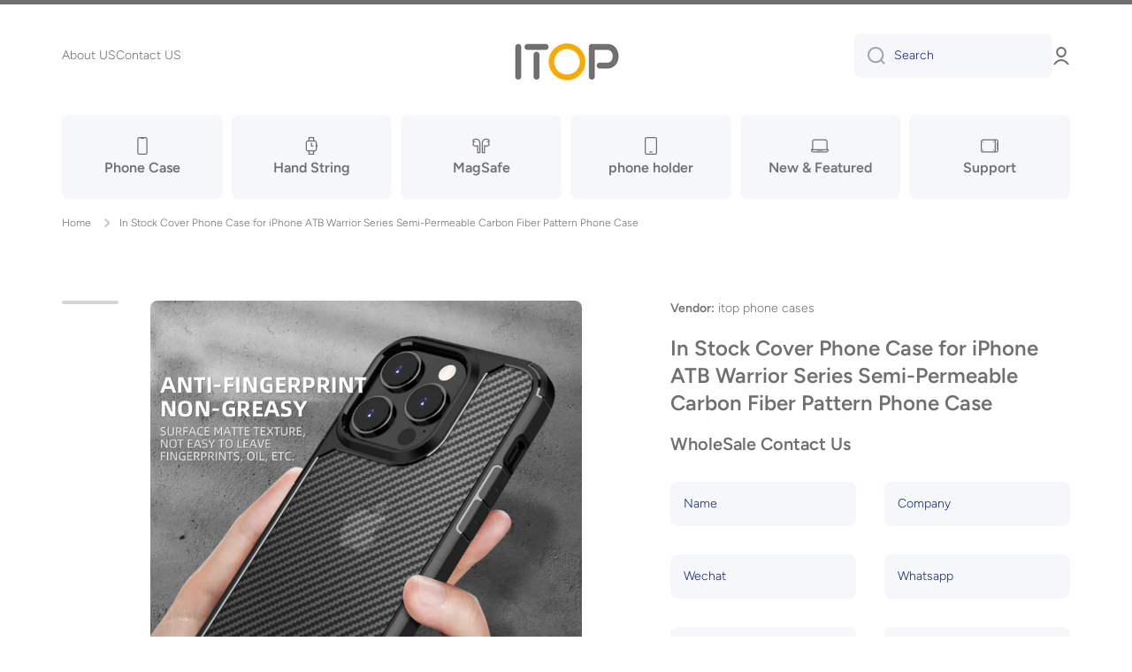

--- FILE ---
content_type: text/html; charset=utf-8
request_url: https://www.gzitop.com/products/in-stock-cover-phone-case-for-iphone-atb-warrior-series-semi-permeable-carbon-fiber-pattern-phone-case
body_size: 32112
content:
<!doctype html>
<html class="no-js" lang="zh-CN" data-role="main">
  <head>
    <meta charset="utf-8">
    <meta http-equiv="X-UA-Compatible" content="IE=edge">
    <meta name="viewport" content="width=device-width,initial-scale=1">
    <meta name="theme-color" content="">
    <link rel="canonical" href="https://www.gzitop.com/products/in-stock-cover-phone-case-for-iphone-atb-warrior-series-semi-permeable-carbon-fiber-pattern-phone-case">
    <link rel="preconnect" href="https://cdn.shopify.com" crossorigin><link rel="preconnect" href="https://fonts.shopifycdn.com" crossorigin><title>
      In Stock Cover Phone Case for iPhone ATB Warrior Series Semi-Permeable
 &ndash; itop phone cases</title>

    
      <meta name="description" content="Product Description 1. Carbon fiber texture design fine frosted texture, using PC + carbon fiber texture design, with drop-proof high qualitycharacteristics, fine texture, elegant never out of date 2. Built-in airbag corners thickened defense upgrade, airbag cushion todisperse the impact of falling anti-drop explosion-">
    

    

<meta property="og:site_name" content="itop phone cases">
<meta property="og:url" content="https://www.gzitop.com/products/in-stock-cover-phone-case-for-iphone-atb-warrior-series-semi-permeable-carbon-fiber-pattern-phone-case">
<meta property="og:title" content="In Stock Cover Phone Case for iPhone ATB Warrior Series Semi-Permeable">
<meta property="og:type" content="product">
<meta property="og:description" content="Product Description 1. Carbon fiber texture design fine frosted texture, using PC + carbon fiber texture design, with drop-proof high qualitycharacteristics, fine texture, elegant never out of date 2. Built-in airbag corners thickened defense upgrade, airbag cushion todisperse the impact of falling anti-drop explosion-"><meta property="og:image" content="http://www.gzitop.com/cdn/shop/products/He766e4d3115a4ce4b9bade8a6d2066a9K.jpg?v=1671118740">
  <meta property="og:image:secure_url" content="https://www.gzitop.com/cdn/shop/products/He766e4d3115a4ce4b9bade8a6d2066a9K.jpg?v=1671118740">
  <meta property="og:image:width" content="800">
  <meta property="og:image:height" content="800"><meta property="og:price:amount" content="2.48">
  <meta property="og:price:currency" content="USD"><meta name="twitter:card" content="summary_large_image">
<meta name="twitter:title" content="In Stock Cover Phone Case for iPhone ATB Warrior Series Semi-Permeable">
<meta name="twitter:description" content="Product Description 1. Carbon fiber texture design fine frosted texture, using PC + carbon fiber texture design, with drop-proof high qualitycharacteristics, fine texture, elegant never out of date 2. Built-in airbag corners thickened defense upgrade, airbag cushion todisperse the impact of falling anti-drop explosion-">
    
    <script src="//www.gzitop.com/cdn/shop/t/2/assets/global.js?v=24128454263307254171671165056" defer="defer"></script>
    
    <script>window.performance && window.performance.mark && window.performance.mark('shopify.content_for_header.start');</script><meta id="shopify-digital-wallet" name="shopify-digital-wallet" content="/69496701240/digital_wallets/dialog">
<link rel="alternate" type="application/json+oembed" href="https://www.gzitop.com/products/in-stock-cover-phone-case-for-iphone-atb-warrior-series-semi-permeable-carbon-fiber-pattern-phone-case.oembed">
<script async="async" src="/checkouts/internal/preloads.js?locale=zh-US"></script>
<script id="shopify-features" type="application/json">{"accessToken":"d47270bd93564f5d1111247e333e3969","betas":["rich-media-storefront-analytics"],"domain":"www.gzitop.com","predictiveSearch":false,"shopId":69496701240,"locale":"zh-cn"}</script>
<script>var Shopify = Shopify || {};
Shopify.shop = "gzitop.myshopify.com";
Shopify.locale = "zh-CN";
Shopify.currency = {"active":"USD","rate":"1.0"};
Shopify.country = "US";
Shopify.theme = {"name":"Minion","id":140051284280,"schema_name":"Minion","schema_version":"1.4.4","theme_store_id":1571,"role":"main"};
Shopify.theme.handle = "null";
Shopify.theme.style = {"id":null,"handle":null};
Shopify.cdnHost = "www.gzitop.com/cdn";
Shopify.routes = Shopify.routes || {};
Shopify.routes.root = "/";</script>
<script type="module">!function(o){(o.Shopify=o.Shopify||{}).modules=!0}(window);</script>
<script>!function(o){function n(){var o=[];function n(){o.push(Array.prototype.slice.apply(arguments))}return n.q=o,n}var t=o.Shopify=o.Shopify||{};t.loadFeatures=n(),t.autoloadFeatures=n()}(window);</script>
<script id="shop-js-analytics" type="application/json">{"pageType":"product"}</script>
<script defer="defer" async type="module" src="//www.gzitop.com/cdn/shopifycloud/shop-js/modules/v2/client.init-shop-cart-sync_DF731VOk.zh-CN.esm.js"></script>
<script defer="defer" async type="module" src="//www.gzitop.com/cdn/shopifycloud/shop-js/modules/v2/chunk.common_BjuTtzQd.esm.js"></script>
<script type="module">
  await import("//www.gzitop.com/cdn/shopifycloud/shop-js/modules/v2/client.init-shop-cart-sync_DF731VOk.zh-CN.esm.js");
await import("//www.gzitop.com/cdn/shopifycloud/shop-js/modules/v2/chunk.common_BjuTtzQd.esm.js");

  window.Shopify.SignInWithShop?.initShopCartSync?.({"fedCMEnabled":true,"windoidEnabled":true});

</script>
<script id="__st">var __st={"a":69496701240,"offset":28800,"reqid":"2dc604bf-0dda-4586-a8e1-f9e86ff036c6-1768817295","pageurl":"www.gzitop.com\/products\/in-stock-cover-phone-case-for-iphone-atb-warrior-series-semi-permeable-carbon-fiber-pattern-phone-case","u":"18d5599b002a","p":"product","rtyp":"product","rid":8045832503608};</script>
<script>window.ShopifyPaypalV4VisibilityTracking = true;</script>
<script id="captcha-bootstrap">!function(){'use strict';const t='contact',e='account',n='new_comment',o=[[t,t],['blogs',n],['comments',n],[t,'customer']],c=[[e,'customer_login'],[e,'guest_login'],[e,'recover_customer_password'],[e,'create_customer']],r=t=>t.map((([t,e])=>`form[action*='/${t}']:not([data-nocaptcha='true']) input[name='form_type'][value='${e}']`)).join(','),a=t=>()=>t?[...document.querySelectorAll(t)].map((t=>t.form)):[];function s(){const t=[...o],e=r(t);return a(e)}const i='password',u='form_key',d=['recaptcha-v3-token','g-recaptcha-response','h-captcha-response',i],f=()=>{try{return window.sessionStorage}catch{return}},m='__shopify_v',_=t=>t.elements[u];function p(t,e,n=!1){try{const o=window.sessionStorage,c=JSON.parse(o.getItem(e)),{data:r}=function(t){const{data:e,action:n}=t;return t[m]||n?{data:e,action:n}:{data:t,action:n}}(c);for(const[e,n]of Object.entries(r))t.elements[e]&&(t.elements[e].value=n);n&&o.removeItem(e)}catch(o){console.error('form repopulation failed',{error:o})}}const l='form_type',E='cptcha';function T(t){t.dataset[E]=!0}const w=window,h=w.document,L='Shopify',v='ce_forms',y='captcha';let A=!1;((t,e)=>{const n=(g='f06e6c50-85a8-45c8-87d0-21a2b65856fe',I='https://cdn.shopify.com/shopifycloud/storefront-forms-hcaptcha/ce_storefront_forms_captcha_hcaptcha.v1.5.2.iife.js',D={infoText:'受 hCaptcha 保护',privacyText:'隐私',termsText:'条款'},(t,e,n)=>{const o=w[L][v],c=o.bindForm;if(c)return c(t,g,e,D).then(n);var r;o.q.push([[t,g,e,D],n]),r=I,A||(h.body.append(Object.assign(h.createElement('script'),{id:'captcha-provider',async:!0,src:r})),A=!0)});var g,I,D;w[L]=w[L]||{},w[L][v]=w[L][v]||{},w[L][v].q=[],w[L][y]=w[L][y]||{},w[L][y].protect=function(t,e){n(t,void 0,e),T(t)},Object.freeze(w[L][y]),function(t,e,n,w,h,L){const[v,y,A,g]=function(t,e,n){const i=e?o:[],u=t?c:[],d=[...i,...u],f=r(d),m=r(i),_=r(d.filter((([t,e])=>n.includes(e))));return[a(f),a(m),a(_),s()]}(w,h,L),I=t=>{const e=t.target;return e instanceof HTMLFormElement?e:e&&e.form},D=t=>v().includes(t);t.addEventListener('submit',(t=>{const e=I(t);if(!e)return;const n=D(e)&&!e.dataset.hcaptchaBound&&!e.dataset.recaptchaBound,o=_(e),c=g().includes(e)&&(!o||!o.value);(n||c)&&t.preventDefault(),c&&!n&&(function(t){try{if(!f())return;!function(t){const e=f();if(!e)return;const n=_(t);if(!n)return;const o=n.value;o&&e.removeItem(o)}(t);const e=Array.from(Array(32),(()=>Math.random().toString(36)[2])).join('');!function(t,e){_(t)||t.append(Object.assign(document.createElement('input'),{type:'hidden',name:u})),t.elements[u].value=e}(t,e),function(t,e){const n=f();if(!n)return;const o=[...t.querySelectorAll(`input[type='${i}']`)].map((({name:t})=>t)),c=[...d,...o],r={};for(const[a,s]of new FormData(t).entries())c.includes(a)||(r[a]=s);n.setItem(e,JSON.stringify({[m]:1,action:t.action,data:r}))}(t,e)}catch(e){console.error('failed to persist form',e)}}(e),e.submit())}));const S=(t,e)=>{t&&!t.dataset[E]&&(n(t,e.some((e=>e===t))),T(t))};for(const o of['focusin','change'])t.addEventListener(o,(t=>{const e=I(t);D(e)&&S(e,y())}));const B=e.get('form_key'),M=e.get(l),P=B&&M;t.addEventListener('DOMContentLoaded',(()=>{const t=y();if(P)for(const e of t)e.elements[l].value===M&&p(e,B);[...new Set([...A(),...v().filter((t=>'true'===t.dataset.shopifyCaptcha))])].forEach((e=>S(e,t)))}))}(h,new URLSearchParams(w.location.search),n,t,e,['guest_login'])})(!0,!0)}();</script>
<script integrity="sha256-4kQ18oKyAcykRKYeNunJcIwy7WH5gtpwJnB7kiuLZ1E=" data-source-attribution="shopify.loadfeatures" defer="defer" src="//www.gzitop.com/cdn/shopifycloud/storefront/assets/storefront/load_feature-a0a9edcb.js" crossorigin="anonymous"></script>
<script data-source-attribution="shopify.dynamic_checkout.dynamic.init">var Shopify=Shopify||{};Shopify.PaymentButton=Shopify.PaymentButton||{isStorefrontPortableWallets:!0,init:function(){window.Shopify.PaymentButton.init=function(){};var t=document.createElement("script");t.src="https://www.gzitop.com/cdn/shopifycloud/portable-wallets/latest/portable-wallets.zh-cn.js",t.type="module",document.head.appendChild(t)}};
</script>
<script data-source-attribution="shopify.dynamic_checkout.buyer_consent">
  function portableWalletsHideBuyerConsent(e){var t=document.getElementById("shopify-buyer-consent"),n=document.getElementById("shopify-subscription-policy-button");t&&n&&(t.classList.add("hidden"),t.setAttribute("aria-hidden","true"),n.removeEventListener("click",e))}function portableWalletsShowBuyerConsent(e){var t=document.getElementById("shopify-buyer-consent"),n=document.getElementById("shopify-subscription-policy-button");t&&n&&(t.classList.remove("hidden"),t.removeAttribute("aria-hidden"),n.addEventListener("click",e))}window.Shopify?.PaymentButton&&(window.Shopify.PaymentButton.hideBuyerConsent=portableWalletsHideBuyerConsent,window.Shopify.PaymentButton.showBuyerConsent=portableWalletsShowBuyerConsent);
</script>
<script data-source-attribution="shopify.dynamic_checkout.cart.bootstrap">document.addEventListener("DOMContentLoaded",(function(){function t(){return document.querySelector("shopify-accelerated-checkout-cart, shopify-accelerated-checkout")}if(t())Shopify.PaymentButton.init();else{new MutationObserver((function(e,n){t()&&(Shopify.PaymentButton.init(),n.disconnect())})).observe(document.body,{childList:!0,subtree:!0})}}));
</script>
<script id="sections-script" data-sections="main-product,footer" defer="defer" src="//www.gzitop.com/cdn/shop/t/2/compiled_assets/scripts.js?307"></script>
<script>window.performance && window.performance.mark && window.performance.mark('shopify.content_for_header.end');</script>

    
    <style data-shopify>    
      @font-face {
  font-family: Figtree;
  font-weight: 300;
  font-style: normal;
  font-display: swap;
  src: url("//www.gzitop.com/cdn/fonts/figtree/figtree_n3.e4cc0323f8b9feb279bf6ced9d868d88ce80289f.woff2") format("woff2"),
       url("//www.gzitop.com/cdn/fonts/figtree/figtree_n3.db79ac3fb83d054d99bd79fccf8e8782b5cf449e.woff") format("woff");
}

@font-face {
  font-family: Figtree;
  font-weight: 600;
  font-style: normal;
  font-display: swap;
  src: url("//www.gzitop.com/cdn/fonts/figtree/figtree_n6.9d1ea52bb49a0a86cfd1b0383d00f83d3fcc14de.woff2") format("woff2"),
       url("//www.gzitop.com/cdn/fonts/figtree/figtree_n6.f0fcdea525a0e47b2ae4ab645832a8e8a96d31d3.woff") format("woff");
}

@font-face {
  font-family: Figtree;
  font-weight: 300;
  font-style: italic;
  font-display: swap;
  src: url("//www.gzitop.com/cdn/fonts/figtree/figtree_i3.914abbe7a583759f0a18bf02652c9ee1f4bb1c6d.woff2") format("woff2"),
       url("//www.gzitop.com/cdn/fonts/figtree/figtree_i3.3d7354f07ddb3c61082efcb69896c65d6c00d9fa.woff") format("woff");
}

      @font-face {
  font-family: Figtree;
  font-weight: 600;
  font-style: italic;
  font-display: swap;
  src: url("//www.gzitop.com/cdn/fonts/figtree/figtree_i6.702baae75738b446cfbed6ac0d60cab7b21e61ba.woff2") format("woff2"),
       url("//www.gzitop.com/cdn/fonts/figtree/figtree_i6.6b8dc40d16c9905d29525156e284509f871ce8f9.woff") format("woff");
}

      @font-face {
  font-family: Figtree;
  font-weight: 600;
  font-style: normal;
  font-display: swap;
  src: url("//www.gzitop.com/cdn/fonts/figtree/figtree_n6.9d1ea52bb49a0a86cfd1b0383d00f83d3fcc14de.woff2") format("woff2"),
       url("//www.gzitop.com/cdn/fonts/figtree/figtree_n6.f0fcdea525a0e47b2ae4ab645832a8e8a96d31d3.woff") format("woff");
}

    
      :root {
    	--duration-short: .2s;
        --duration-medium: .3s;
    	--duration-large: .5s;
    	--animation-bezier: ease;
    	--zoom-animation-bezier: cubic-bezier(.15,.75,.5,1);
    
        --animation-type: cubic-bezier(0, 0, 0.3, 1);
        --animation-time: .5s;

        --product-thumbnail_move-up: 0.35s;
        --product-thumbnail_move-up_type: linear;
        --product-thumbnail-button_opacity_hover: 0.15s;
        --product-thumbnail-button_opacity_over: 0.3s;
        --product-thumbnail-button_opacity_type: linear;
        --product-thumbnail-button_move: 0.35s;
        --product-thumbnail-button_move_type: linear;

        --font-heading-family: Figtree, sans-serif;
        --font-heading-style: normal;
        --font-heading-weight: 600;
    
        --font-body-family: Figtree, sans-serif;
        --font-body-style: normal;
        --font-body-weight: 300;
    	--font-body-bold-weight: 600;
    	--font-button-weight: 600;
    
    	--font-heading-scale: 1.0;
        --font-body-scale: 1.0;
    
        --font-body-size: calc(16px * var(--font-body-scale));
        --font-body-line-height: 130%;
        --font-body2-size: calc(14px * var(--font-body-scale));
        --font-body2-line-height: 130%;
        --font-body3-size: calc(12px * var(--font-body-scale));
        --font-body3-line-height: 130%;
        --font-body4-size: calc(10px * var(--font-body-scale));
        --font-body4-line-height: 130%;

        --color-body-background: #ffffff;
        --color-secondary-background: #f6f7fa;
      	--color-section-background: var(--color-secondary-background);--color-simple-dropdown: #ffffff;
    	--color-vertical-menu-dropdown: #ffffff;

        --color-base:#707070;
    	--color-base-rgb: 112, 112, 112;
        --color-accent:#ffd701;
        --color-subheading: var(--color-accent);
        --color-text-link:#0568d6;

        --color-price: #142c73;
        --color-old-price: #d20404;
        --color-lines-borders: rgba(112, 112, 112, 0.3);
        --color-input-background: #f6f7fa;
        --color-input-text: #142c73;
        --color-input-background-active: var(--color-body-background);
        --opacity-icons: 0.4;

    	--mobile-focus-color: rgba(112, 112, 112, 0.04);

    	--shadow: 0px 4px 20px rgba(22, 19, 69, 0.13);--auto-text-color-button-light:#ffffff;
    	--auto-text-color-button-dark:var(--color-base);
    	--auto-input-color-active-border-light: rgba(255,255,255,0.3);
    	--auto-input-color-active-border-dark:rgba(var(--color-base-rgb),0.3);--auto-text-color-input-light:#ffffff;
    	--auto-text-color-input-dark:var(--color-input-text);--auto-text-color-accent: 
var(--color-base)
;--auto-text-color--with-base-color: #ffffff;--radius: 8px;
    	--radius-input: 8px;
    	--radius-button: 8px;
    	--radius-badge:3px;
    	--radius-checkbox:4px;

        --color-badge-1:#d20404;--color-badge-1-text: var(--auto-text-color-button-light);--color-badge-2:#ef6c00;--color-badge-2-text: var(--auto-text-color-button-light);--color-badge-3:#142c73;--color-badge-3-text: var(--auto-text-color-button-light);--color-free-delivery-bar: #99D5CF;
      
    	--color-error: #d20404;
    
        --form_field-height: 50px;

        --page-width: 1600px;
        --page-padding: 40px;

        --sections-top-spacing: 100px;
    	--sections-top-spacing-mobile: 80px;
		--sections-top-spacing--medium: 80px;
    	--sections-top-spacing--medium-mobile: 60px;
		--sections-top-spacing--small: 40px;
    	--sections-top-spacing--small-mobile: 40px;

        --padding1: 10px;
        --padding2: 20px;
        --padding3: 30px;
        --padding4: 40px;
    	--padding5: 60px;
      }

      *,
      *::before,
      *::after {
      	box-sizing: border-box;
      }
      html {
        box-sizing: border-box;
        height: 100%;
     	-webkit-tap-highlight-color: transparent;
    	scroll-behavior: smooth;
      }
      body {
        display: grid;
        grid-template-rows: auto auto 1fr auto;
        grid-template-columns: 100%;
        min-height: 100%;
        margin: 0;
        font-size: var(--font-body-size);
        line-height: var(--font-body-line-height);
        color: var(--color-base);
    	background: var(--color-body-background);
        font-family: var(--font-body-family);
        font-style: var(--font-body-style);
        font-weight: var(--font-body-weight);
        -webkit-text-size-adjust: none;
    	text-size-adjust: none;
    	overflow-x: hidden;
      }.btn{
        --background: var(--color-accent);--color: var(--auto-text-color-button-dark);
    	--fill: var(--auto-text-color-button-dark);}.btn--secondary{
        --background: var(--color-base);--color: var(--auto-text-color-button-light);
    	--fill: var(--auto-text-color-button-light);}
    
    .visually-hidden {
      position: absolute!important;
      overflow: hidden;
      margin: -1px;
      border: 0;
      clip: rect(0 0 0 0);
      word-wrap: normal!important;
    }
    .visually-hidden:not(:focus),
    .visually-hidden:not(:focus-visible){
      width: 1px;
      height: 1px;
      padding: 0;
    }
    .announcement-bar{
      opacity:0;
    }
    .popup-modal{
      display: none;
    }.js #MainContent{
      opacity:0;
      transition: opacity 1s var(--animation-bezier);
    }
    .js.dom-loaded #MainContent{
      opacity:1;
    }</style>

    <link href="//www.gzitop.com/cdn/shop/t/2/assets/base.css?v=133040866220987134501671165061" rel="stylesheet" type="text/css" media="all" />
<link rel="preload" as="font" href="//www.gzitop.com/cdn/fonts/figtree/figtree_n3.e4cc0323f8b9feb279bf6ced9d868d88ce80289f.woff2" type="font/woff2" crossorigin><link rel="preload" as="font" href="//www.gzitop.com/cdn/fonts/figtree/figtree_n6.9d1ea52bb49a0a86cfd1b0383d00f83d3fcc14de.woff2" type="font/woff2" crossorigin><link rel="stylesheet" href="//www.gzitop.com/cdn/shop/t/2/assets/component-predictive-search.css?v=132688594930486358221671165055" media="print" onload="this.media='all'"><script>
      document.documentElement.className = document.documentElement.className.replace('no-js', 'js');
      if (Shopify.designMode) {
        document.documentElement.classList.add('shopify-design-mode');
      }
      document.addEventListener("DOMContentLoaded", function(event) {
        document.documentElement.classList.add('dom-loaded');
      });
    </script>
  <link href="https://monorail-edge.shopifysvc.com" rel="dns-prefetch">
<script>(function(){if ("sendBeacon" in navigator && "performance" in window) {try {var session_token_from_headers = performance.getEntriesByType('navigation')[0].serverTiming.find(x => x.name == '_s').description;} catch {var session_token_from_headers = undefined;}var session_cookie_matches = document.cookie.match(/_shopify_s=([^;]*)/);var session_token_from_cookie = session_cookie_matches && session_cookie_matches.length === 2 ? session_cookie_matches[1] : "";var session_token = session_token_from_headers || session_token_from_cookie || "";function handle_abandonment_event(e) {var entries = performance.getEntries().filter(function(entry) {return /monorail-edge.shopifysvc.com/.test(entry.name);});if (!window.abandonment_tracked && entries.length === 0) {window.abandonment_tracked = true;var currentMs = Date.now();var navigation_start = performance.timing.navigationStart;var payload = {shop_id: 69496701240,url: window.location.href,navigation_start,duration: currentMs - navigation_start,session_token,page_type: "product"};window.navigator.sendBeacon("https://monorail-edge.shopifysvc.com/v1/produce", JSON.stringify({schema_id: "online_store_buyer_site_abandonment/1.1",payload: payload,metadata: {event_created_at_ms: currentMs,event_sent_at_ms: currentMs}}));}}window.addEventListener('pagehide', handle_abandonment_event);}}());</script>
<script id="web-pixels-manager-setup">(function e(e,d,r,n,o){if(void 0===o&&(o={}),!Boolean(null===(a=null===(i=window.Shopify)||void 0===i?void 0:i.analytics)||void 0===a?void 0:a.replayQueue)){var i,a;window.Shopify=window.Shopify||{};var t=window.Shopify;t.analytics=t.analytics||{};var s=t.analytics;s.replayQueue=[],s.publish=function(e,d,r){return s.replayQueue.push([e,d,r]),!0};try{self.performance.mark("wpm:start")}catch(e){}var l=function(){var e={modern:/Edge?\/(1{2}[4-9]|1[2-9]\d|[2-9]\d{2}|\d{4,})\.\d+(\.\d+|)|Firefox\/(1{2}[4-9]|1[2-9]\d|[2-9]\d{2}|\d{4,})\.\d+(\.\d+|)|Chrom(ium|e)\/(9{2}|\d{3,})\.\d+(\.\d+|)|(Maci|X1{2}).+ Version\/(15\.\d+|(1[6-9]|[2-9]\d|\d{3,})\.\d+)([,.]\d+|)( \(\w+\)|)( Mobile\/\w+|) Safari\/|Chrome.+OPR\/(9{2}|\d{3,})\.\d+\.\d+|(CPU[ +]OS|iPhone[ +]OS|CPU[ +]iPhone|CPU IPhone OS|CPU iPad OS)[ +]+(15[._]\d+|(1[6-9]|[2-9]\d|\d{3,})[._]\d+)([._]\d+|)|Android:?[ /-](13[3-9]|1[4-9]\d|[2-9]\d{2}|\d{4,})(\.\d+|)(\.\d+|)|Android.+Firefox\/(13[5-9]|1[4-9]\d|[2-9]\d{2}|\d{4,})\.\d+(\.\d+|)|Android.+Chrom(ium|e)\/(13[3-9]|1[4-9]\d|[2-9]\d{2}|\d{4,})\.\d+(\.\d+|)|SamsungBrowser\/([2-9]\d|\d{3,})\.\d+/,legacy:/Edge?\/(1[6-9]|[2-9]\d|\d{3,})\.\d+(\.\d+|)|Firefox\/(5[4-9]|[6-9]\d|\d{3,})\.\d+(\.\d+|)|Chrom(ium|e)\/(5[1-9]|[6-9]\d|\d{3,})\.\d+(\.\d+|)([\d.]+$|.*Safari\/(?![\d.]+ Edge\/[\d.]+$))|(Maci|X1{2}).+ Version\/(10\.\d+|(1[1-9]|[2-9]\d|\d{3,})\.\d+)([,.]\d+|)( \(\w+\)|)( Mobile\/\w+|) Safari\/|Chrome.+OPR\/(3[89]|[4-9]\d|\d{3,})\.\d+\.\d+|(CPU[ +]OS|iPhone[ +]OS|CPU[ +]iPhone|CPU IPhone OS|CPU iPad OS)[ +]+(10[._]\d+|(1[1-9]|[2-9]\d|\d{3,})[._]\d+)([._]\d+|)|Android:?[ /-](13[3-9]|1[4-9]\d|[2-9]\d{2}|\d{4,})(\.\d+|)(\.\d+|)|Mobile Safari.+OPR\/([89]\d|\d{3,})\.\d+\.\d+|Android.+Firefox\/(13[5-9]|1[4-9]\d|[2-9]\d{2}|\d{4,})\.\d+(\.\d+|)|Android.+Chrom(ium|e)\/(13[3-9]|1[4-9]\d|[2-9]\d{2}|\d{4,})\.\d+(\.\d+|)|Android.+(UC? ?Browser|UCWEB|U3)[ /]?(15\.([5-9]|\d{2,})|(1[6-9]|[2-9]\d|\d{3,})\.\d+)\.\d+|SamsungBrowser\/(5\.\d+|([6-9]|\d{2,})\.\d+)|Android.+MQ{2}Browser\/(14(\.(9|\d{2,})|)|(1[5-9]|[2-9]\d|\d{3,})(\.\d+|))(\.\d+|)|K[Aa][Ii]OS\/(3\.\d+|([4-9]|\d{2,})\.\d+)(\.\d+|)/},d=e.modern,r=e.legacy,n=navigator.userAgent;return n.match(d)?"modern":n.match(r)?"legacy":"unknown"}(),u="modern"===l?"modern":"legacy",c=(null!=n?n:{modern:"",legacy:""})[u],f=function(e){return[e.baseUrl,"/wpm","/b",e.hashVersion,"modern"===e.buildTarget?"m":"l",".js"].join("")}({baseUrl:d,hashVersion:r,buildTarget:u}),m=function(e){var d=e.version,r=e.bundleTarget,n=e.surface,o=e.pageUrl,i=e.monorailEndpoint;return{emit:function(e){var a=e.status,t=e.errorMsg,s=(new Date).getTime(),l=JSON.stringify({metadata:{event_sent_at_ms:s},events:[{schema_id:"web_pixels_manager_load/3.1",payload:{version:d,bundle_target:r,page_url:o,status:a,surface:n,error_msg:t},metadata:{event_created_at_ms:s}}]});if(!i)return console&&console.warn&&console.warn("[Web Pixels Manager] No Monorail endpoint provided, skipping logging."),!1;try{return self.navigator.sendBeacon.bind(self.navigator)(i,l)}catch(e){}var u=new XMLHttpRequest;try{return u.open("POST",i,!0),u.setRequestHeader("Content-Type","text/plain"),u.send(l),!0}catch(e){return console&&console.warn&&console.warn("[Web Pixels Manager] Got an unhandled error while logging to Monorail."),!1}}}}({version:r,bundleTarget:l,surface:e.surface,pageUrl:self.location.href,monorailEndpoint:e.monorailEndpoint});try{o.browserTarget=l,function(e){var d=e.src,r=e.async,n=void 0===r||r,o=e.onload,i=e.onerror,a=e.sri,t=e.scriptDataAttributes,s=void 0===t?{}:t,l=document.createElement("script"),u=document.querySelector("head"),c=document.querySelector("body");if(l.async=n,l.src=d,a&&(l.integrity=a,l.crossOrigin="anonymous"),s)for(var f in s)if(Object.prototype.hasOwnProperty.call(s,f))try{l.dataset[f]=s[f]}catch(e){}if(o&&l.addEventListener("load",o),i&&l.addEventListener("error",i),u)u.appendChild(l);else{if(!c)throw new Error("Did not find a head or body element to append the script");c.appendChild(l)}}({src:f,async:!0,onload:function(){if(!function(){var e,d;return Boolean(null===(d=null===(e=window.Shopify)||void 0===e?void 0:e.analytics)||void 0===d?void 0:d.initialized)}()){var d=window.webPixelsManager.init(e)||void 0;if(d){var r=window.Shopify.analytics;r.replayQueue.forEach((function(e){var r=e[0],n=e[1],o=e[2];d.publishCustomEvent(r,n,o)})),r.replayQueue=[],r.publish=d.publishCustomEvent,r.visitor=d.visitor,r.initialized=!0}}},onerror:function(){return m.emit({status:"failed",errorMsg:"".concat(f," has failed to load")})},sri:function(e){var d=/^sha384-[A-Za-z0-9+/=]+$/;return"string"==typeof e&&d.test(e)}(c)?c:"",scriptDataAttributes:o}),m.emit({status:"loading"})}catch(e){m.emit({status:"failed",errorMsg:(null==e?void 0:e.message)||"Unknown error"})}}})({shopId: 69496701240,storefrontBaseUrl: "https://www.gzitop.com",extensionsBaseUrl: "https://extensions.shopifycdn.com/cdn/shopifycloud/web-pixels-manager",monorailEndpoint: "https://monorail-edge.shopifysvc.com/unstable/produce_batch",surface: "storefront-renderer",enabledBetaFlags: ["2dca8a86"],webPixelsConfigList: [{"id":"shopify-app-pixel","configuration":"{}","eventPayloadVersion":"v1","runtimeContext":"STRICT","scriptVersion":"0450","apiClientId":"shopify-pixel","type":"APP","privacyPurposes":["ANALYTICS","MARKETING"]},{"id":"shopify-custom-pixel","eventPayloadVersion":"v1","runtimeContext":"LAX","scriptVersion":"0450","apiClientId":"shopify-pixel","type":"CUSTOM","privacyPurposes":["ANALYTICS","MARKETING"]}],isMerchantRequest: false,initData: {"shop":{"name":"itop phone cases","paymentSettings":{"currencyCode":"USD"},"myshopifyDomain":"gzitop.myshopify.com","countryCode":"CN","storefrontUrl":"https:\/\/www.gzitop.com"},"customer":null,"cart":null,"checkout":null,"productVariants":[{"price":{"amount":2.48,"currencyCode":"USD"},"product":{"title":"In Stock  Cover Phone Case for iPhone ATB Warrior Series Semi-Permeable Carbon Fiber Pattern Phone Case","vendor":"itop phone cases","id":"8045832503608","untranslatedTitle":"In Stock  Cover Phone Case for iPhone ATB Warrior Series Semi-Permeable Carbon Fiber Pattern Phone Case","url":"\/products\/in-stock-cover-phone-case-for-iphone-atb-warrior-series-semi-permeable-carbon-fiber-pattern-phone-case","type":""},"id":"44225490944312","image":{"src":"\/\/www.gzitop.com\/cdn\/shop\/products\/He766e4d3115a4ce4b9bade8a6d2066a9K.jpg?v=1671118740"},"sku":"","title":"For iPhone 13 Mini \/ Purple \/ OPP BAG","untranslatedTitle":"For iPhone 13 Mini \/ Purple \/ OPP BAG"},{"price":{"amount":2.48,"currencyCode":"USD"},"product":{"title":"In Stock  Cover Phone Case for iPhone ATB Warrior Series Semi-Permeable Carbon Fiber Pattern Phone Case","vendor":"itop phone cases","id":"8045832503608","untranslatedTitle":"In Stock  Cover Phone Case for iPhone ATB Warrior Series Semi-Permeable Carbon Fiber Pattern Phone Case","url":"\/products\/in-stock-cover-phone-case-for-iphone-atb-warrior-series-semi-permeable-carbon-fiber-pattern-phone-case","type":""},"id":"44225490977080","image":{"src":"\/\/www.gzitop.com\/cdn\/shop\/products\/He766e4d3115a4ce4b9bade8a6d2066a9K.jpg?v=1671118740"},"sku":"","title":"For iPhone 13 Mini \/ green \/ OPP BAG","untranslatedTitle":"For iPhone 13 Mini \/ green \/ OPP BAG"},{"price":{"amount":2.48,"currencyCode":"USD"},"product":{"title":"In Stock  Cover Phone Case for iPhone ATB Warrior Series Semi-Permeable Carbon Fiber Pattern Phone Case","vendor":"itop phone cases","id":"8045832503608","untranslatedTitle":"In Stock  Cover Phone Case for iPhone ATB Warrior Series Semi-Permeable Carbon Fiber Pattern Phone Case","url":"\/products\/in-stock-cover-phone-case-for-iphone-atb-warrior-series-semi-permeable-carbon-fiber-pattern-phone-case","type":""},"id":"44225491009848","image":{"src":"\/\/www.gzitop.com\/cdn\/shop\/products\/He766e4d3115a4ce4b9bade8a6d2066a9K.jpg?v=1671118740"},"sku":"","title":"For iPhone 13 Mini \/ black \/ OPP BAG","untranslatedTitle":"For iPhone 13 Mini \/ black \/ OPP BAG"},{"price":{"amount":2.48,"currencyCode":"USD"},"product":{"title":"In Stock  Cover Phone Case for iPhone ATB Warrior Series Semi-Permeable Carbon Fiber Pattern Phone Case","vendor":"itop phone cases","id":"8045832503608","untranslatedTitle":"In Stock  Cover Phone Case for iPhone ATB Warrior Series Semi-Permeable Carbon Fiber Pattern Phone Case","url":"\/products\/in-stock-cover-phone-case-for-iphone-atb-warrior-series-semi-permeable-carbon-fiber-pattern-phone-case","type":""},"id":"44225491042616","image":{"src":"\/\/www.gzitop.com\/cdn\/shop\/products\/He766e4d3115a4ce4b9bade8a6d2066a9K.jpg?v=1671118740"},"sku":"","title":"FOR iPhone 13 pro max \/ black \/ OPP BAG","untranslatedTitle":"FOR iPhone 13 pro max \/ black \/ OPP BAG"},{"price":{"amount":2.48,"currencyCode":"USD"},"product":{"title":"In Stock  Cover Phone Case for iPhone ATB Warrior Series Semi-Permeable Carbon Fiber Pattern Phone Case","vendor":"itop phone cases","id":"8045832503608","untranslatedTitle":"In Stock  Cover Phone Case for iPhone ATB Warrior Series Semi-Permeable Carbon Fiber Pattern Phone Case","url":"\/products\/in-stock-cover-phone-case-for-iphone-atb-warrior-series-semi-permeable-carbon-fiber-pattern-phone-case","type":""},"id":"44225491075384","image":{"src":"\/\/www.gzitop.com\/cdn\/shop\/products\/He766e4d3115a4ce4b9bade8a6d2066a9K.jpg?v=1671118740"},"sku":"","title":"FOR iPhone 13 pro max \/ Purple \/ OPP BAG","untranslatedTitle":"FOR iPhone 13 pro max \/ Purple \/ OPP BAG"},{"price":{"amount":2.48,"currencyCode":"USD"},"product":{"title":"In Stock  Cover Phone Case for iPhone ATB Warrior Series Semi-Permeable Carbon Fiber Pattern Phone Case","vendor":"itop phone cases","id":"8045832503608","untranslatedTitle":"In Stock  Cover Phone Case for iPhone ATB Warrior Series Semi-Permeable Carbon Fiber Pattern Phone Case","url":"\/products\/in-stock-cover-phone-case-for-iphone-atb-warrior-series-semi-permeable-carbon-fiber-pattern-phone-case","type":""},"id":"44225491108152","image":{"src":"\/\/www.gzitop.com\/cdn\/shop\/products\/He766e4d3115a4ce4b9bade8a6d2066a9K.jpg?v=1671118740"},"sku":"","title":"For IPhone 13 \/ Purple \/ OPP BAG","untranslatedTitle":"For IPhone 13 \/ Purple \/ OPP BAG"},{"price":{"amount":2.48,"currencyCode":"USD"},"product":{"title":"In Stock  Cover Phone Case for iPhone ATB Warrior Series Semi-Permeable Carbon Fiber Pattern Phone Case","vendor":"itop phone cases","id":"8045832503608","untranslatedTitle":"In Stock  Cover Phone Case for iPhone ATB Warrior Series Semi-Permeable Carbon Fiber Pattern Phone Case","url":"\/products\/in-stock-cover-phone-case-for-iphone-atb-warrior-series-semi-permeable-carbon-fiber-pattern-phone-case","type":""},"id":"44225491140920","image":{"src":"\/\/www.gzitop.com\/cdn\/shop\/products\/He766e4d3115a4ce4b9bade8a6d2066a9K.jpg?v=1671118740"},"sku":"","title":"For IPhone 13 \/ green \/ OPP BAG","untranslatedTitle":"For IPhone 13 \/ green \/ OPP BAG"},{"price":{"amount":2.48,"currencyCode":"USD"},"product":{"title":"In Stock  Cover Phone Case for iPhone ATB Warrior Series Semi-Permeable Carbon Fiber Pattern Phone Case","vendor":"itop phone cases","id":"8045832503608","untranslatedTitle":"In Stock  Cover Phone Case for iPhone ATB Warrior Series Semi-Permeable Carbon Fiber Pattern Phone Case","url":"\/products\/in-stock-cover-phone-case-for-iphone-atb-warrior-series-semi-permeable-carbon-fiber-pattern-phone-case","type":""},"id":"44225491173688","image":{"src":"\/\/www.gzitop.com\/cdn\/shop\/products\/He766e4d3115a4ce4b9bade8a6d2066a9K.jpg?v=1671118740"},"sku":"","title":"For iPhone 13 Pro \/ green \/ OPP BAG","untranslatedTitle":"For iPhone 13 Pro \/ green \/ OPP BAG"},{"price":{"amount":2.48,"currencyCode":"USD"},"product":{"title":"In Stock  Cover Phone Case for iPhone ATB Warrior Series Semi-Permeable Carbon Fiber Pattern Phone Case","vendor":"itop phone cases","id":"8045832503608","untranslatedTitle":"In Stock  Cover Phone Case for iPhone ATB Warrior Series Semi-Permeable Carbon Fiber Pattern Phone Case","url":"\/products\/in-stock-cover-phone-case-for-iphone-atb-warrior-series-semi-permeable-carbon-fiber-pattern-phone-case","type":""},"id":"44225491206456","image":{"src":"\/\/www.gzitop.com\/cdn\/shop\/products\/He766e4d3115a4ce4b9bade8a6d2066a9K.jpg?v=1671118740"},"sku":"","title":"For IPhone 13 \/ black \/ OPP BAG","untranslatedTitle":"For IPhone 13 \/ black \/ OPP BAG"},{"price":{"amount":2.48,"currencyCode":"USD"},"product":{"title":"In Stock  Cover Phone Case for iPhone ATB Warrior Series Semi-Permeable Carbon Fiber Pattern Phone Case","vendor":"itop phone cases","id":"8045832503608","untranslatedTitle":"In Stock  Cover Phone Case for iPhone ATB Warrior Series Semi-Permeable Carbon Fiber Pattern Phone Case","url":"\/products\/in-stock-cover-phone-case-for-iphone-atb-warrior-series-semi-permeable-carbon-fiber-pattern-phone-case","type":""},"id":"44225491239224","image":{"src":"\/\/www.gzitop.com\/cdn\/shop\/products\/He766e4d3115a4ce4b9bade8a6d2066a9K.jpg?v=1671118740"},"sku":"","title":"For iPhone 13 Pro \/ black \/ OPP BAG","untranslatedTitle":"For iPhone 13 Pro \/ black \/ OPP BAG"},{"price":{"amount":2.48,"currencyCode":"USD"},"product":{"title":"In Stock  Cover Phone Case for iPhone ATB Warrior Series Semi-Permeable Carbon Fiber Pattern Phone Case","vendor":"itop phone cases","id":"8045832503608","untranslatedTitle":"In Stock  Cover Phone Case for iPhone ATB Warrior Series Semi-Permeable Carbon Fiber Pattern Phone Case","url":"\/products\/in-stock-cover-phone-case-for-iphone-atb-warrior-series-semi-permeable-carbon-fiber-pattern-phone-case","type":""},"id":"44225491271992","image":{"src":"\/\/www.gzitop.com\/cdn\/shop\/products\/He766e4d3115a4ce4b9bade8a6d2066a9K.jpg?v=1671118740"},"sku":"","title":"For iPhone 13 Pro \/ Purple \/ OPP BAG","untranslatedTitle":"For iPhone 13 Pro \/ Purple \/ OPP BAG"},{"price":{"amount":2.48,"currencyCode":"USD"},"product":{"title":"In Stock  Cover Phone Case for iPhone ATB Warrior Series Semi-Permeable Carbon Fiber Pattern Phone Case","vendor":"itop phone cases","id":"8045832503608","untranslatedTitle":"In Stock  Cover Phone Case for iPhone ATB Warrior Series Semi-Permeable Carbon Fiber Pattern Phone Case","url":"\/products\/in-stock-cover-phone-case-for-iphone-atb-warrior-series-semi-permeable-carbon-fiber-pattern-phone-case","type":""},"id":"44225491304760","image":{"src":"\/\/www.gzitop.com\/cdn\/shop\/products\/He766e4d3115a4ce4b9bade8a6d2066a9K.jpg?v=1671118740"},"sku":"","title":"For iPhone12 pro \/ green \/ OPP BAG","untranslatedTitle":"For iPhone12 pro \/ green \/ OPP BAG"},{"price":{"amount":2.48,"currencyCode":"USD"},"product":{"title":"In Stock  Cover Phone Case for iPhone ATB Warrior Series Semi-Permeable Carbon Fiber Pattern Phone Case","vendor":"itop phone cases","id":"8045832503608","untranslatedTitle":"In Stock  Cover Phone Case for iPhone ATB Warrior Series Semi-Permeable Carbon Fiber Pattern Phone Case","url":"\/products\/in-stock-cover-phone-case-for-iphone-atb-warrior-series-semi-permeable-carbon-fiber-pattern-phone-case","type":""},"id":"44225491337528","image":{"src":"\/\/www.gzitop.com\/cdn\/shop\/products\/He766e4d3115a4ce4b9bade8a6d2066a9K.jpg?v=1671118740"},"sku":"","title":"For iPhone12 \/ black \/ OPP BAG","untranslatedTitle":"For iPhone12 \/ black \/ OPP BAG"},{"price":{"amount":2.48,"currencyCode":"USD"},"product":{"title":"In Stock  Cover Phone Case for iPhone ATB Warrior Series Semi-Permeable Carbon Fiber Pattern Phone Case","vendor":"itop phone cases","id":"8045832503608","untranslatedTitle":"In Stock  Cover Phone Case for iPhone ATB Warrior Series Semi-Permeable Carbon Fiber Pattern Phone Case","url":"\/products\/in-stock-cover-phone-case-for-iphone-atb-warrior-series-semi-permeable-carbon-fiber-pattern-phone-case","type":""},"id":"44225491370296","image":{"src":"\/\/www.gzitop.com\/cdn\/shop\/products\/He766e4d3115a4ce4b9bade8a6d2066a9K.jpg?v=1671118740"},"sku":"","title":"For iPhone12 pro \/ black \/ OPP BAG","untranslatedTitle":"For iPhone12 pro \/ black \/ OPP BAG"},{"price":{"amount":2.48,"currencyCode":"USD"},"product":{"title":"In Stock  Cover Phone Case for iPhone ATB Warrior Series Semi-Permeable Carbon Fiber Pattern Phone Case","vendor":"itop phone cases","id":"8045832503608","untranslatedTitle":"In Stock  Cover Phone Case for iPhone ATB Warrior Series Semi-Permeable Carbon Fiber Pattern Phone Case","url":"\/products\/in-stock-cover-phone-case-for-iphone-atb-warrior-series-semi-permeable-carbon-fiber-pattern-phone-case","type":""},"id":"44225491403064","image":{"src":"\/\/www.gzitop.com\/cdn\/shop\/products\/He766e4d3115a4ce4b9bade8a6d2066a9K.jpg?v=1671118740"},"sku":"","title":"For iPhone12 pro \/ Purple \/ OPP BAG","untranslatedTitle":"For iPhone12 pro \/ Purple \/ OPP BAG"},{"price":{"amount":2.48,"currencyCode":"USD"},"product":{"title":"In Stock  Cover Phone Case for iPhone ATB Warrior Series Semi-Permeable Carbon Fiber Pattern Phone Case","vendor":"itop phone cases","id":"8045832503608","untranslatedTitle":"In Stock  Cover Phone Case for iPhone ATB Warrior Series Semi-Permeable Carbon Fiber Pattern Phone Case","url":"\/products\/in-stock-cover-phone-case-for-iphone-atb-warrior-series-semi-permeable-carbon-fiber-pattern-phone-case","type":""},"id":"44225491435832","image":{"src":"\/\/www.gzitop.com\/cdn\/shop\/products\/He766e4d3115a4ce4b9bade8a6d2066a9K.jpg?v=1671118740"},"sku":"","title":"For iPhone SE 3 \/ Purple \/ OPP BAG","untranslatedTitle":"For iPhone SE 3 \/ Purple \/ OPP BAG"},{"price":{"amount":2.48,"currencyCode":"USD"},"product":{"title":"In Stock  Cover Phone Case for iPhone ATB Warrior Series Semi-Permeable Carbon Fiber Pattern Phone Case","vendor":"itop phone cases","id":"8045832503608","untranslatedTitle":"In Stock  Cover Phone Case for iPhone ATB Warrior Series Semi-Permeable Carbon Fiber Pattern Phone Case","url":"\/products\/in-stock-cover-phone-case-for-iphone-atb-warrior-series-semi-permeable-carbon-fiber-pattern-phone-case","type":""},"id":"44225491468600","image":{"src":"\/\/www.gzitop.com\/cdn\/shop\/products\/He766e4d3115a4ce4b9bade8a6d2066a9K.jpg?v=1671118740"},"sku":"","title":"For iPhone SE 3 \/ green \/ OPP BAG","untranslatedTitle":"For iPhone SE 3 \/ green \/ OPP BAG"},{"price":{"amount":2.48,"currencyCode":"USD"},"product":{"title":"In Stock  Cover Phone Case for iPhone ATB Warrior Series Semi-Permeable Carbon Fiber Pattern Phone Case","vendor":"itop phone cases","id":"8045832503608","untranslatedTitle":"In Stock  Cover Phone Case for iPhone ATB Warrior Series Semi-Permeable Carbon Fiber Pattern Phone Case","url":"\/products\/in-stock-cover-phone-case-for-iphone-atb-warrior-series-semi-permeable-carbon-fiber-pattern-phone-case","type":""},"id":"44225491501368","image":{"src":"\/\/www.gzitop.com\/cdn\/shop\/products\/He766e4d3115a4ce4b9bade8a6d2066a9K.jpg?v=1671118740"},"sku":"","title":"FOR iPhone 13 pro max \/ green \/ OPP BAG","untranslatedTitle":"FOR iPhone 13 pro max \/ green \/ OPP BAG"},{"price":{"amount":2.48,"currencyCode":"USD"},"product":{"title":"In Stock  Cover Phone Case for iPhone ATB Warrior Series Semi-Permeable Carbon Fiber Pattern Phone Case","vendor":"itop phone cases","id":"8045832503608","untranslatedTitle":"In Stock  Cover Phone Case for iPhone ATB Warrior Series Semi-Permeable Carbon Fiber Pattern Phone Case","url":"\/products\/in-stock-cover-phone-case-for-iphone-atb-warrior-series-semi-permeable-carbon-fiber-pattern-phone-case","type":""},"id":"44225491534136","image":{"src":"\/\/www.gzitop.com\/cdn\/shop\/products\/He766e4d3115a4ce4b9bade8a6d2066a9K.jpg?v=1671118740"},"sku":"","title":"For iPhone SE 3 \/ black \/ OPP BAG","untranslatedTitle":"For iPhone SE 3 \/ black \/ OPP BAG"},{"price":{"amount":2.48,"currencyCode":"USD"},"product":{"title":"In Stock  Cover Phone Case for iPhone ATB Warrior Series Semi-Permeable Carbon Fiber Pattern Phone Case","vendor":"itop phone cases","id":"8045832503608","untranslatedTitle":"In Stock  Cover Phone Case for iPhone ATB Warrior Series Semi-Permeable Carbon Fiber Pattern Phone Case","url":"\/products\/in-stock-cover-phone-case-for-iphone-atb-warrior-series-semi-permeable-carbon-fiber-pattern-phone-case","type":""},"id":"44225491566904","image":{"src":"\/\/www.gzitop.com\/cdn\/shop\/products\/He766e4d3115a4ce4b9bade8a6d2066a9K.jpg?v=1671118740"},"sku":"","title":"For iPhone12 pro max \/ Purple \/ OPP BAG","untranslatedTitle":"For iPhone12 pro max \/ Purple \/ OPP BAG"},{"price":{"amount":2.48,"currencyCode":"USD"},"product":{"title":"In Stock  Cover Phone Case for iPhone ATB Warrior Series Semi-Permeable Carbon Fiber Pattern Phone Case","vendor":"itop phone cases","id":"8045832503608","untranslatedTitle":"In Stock  Cover Phone Case for iPhone ATB Warrior Series Semi-Permeable Carbon Fiber Pattern Phone Case","url":"\/products\/in-stock-cover-phone-case-for-iphone-atb-warrior-series-semi-permeable-carbon-fiber-pattern-phone-case","type":""},"id":"44225491599672","image":{"src":"\/\/www.gzitop.com\/cdn\/shop\/products\/He766e4d3115a4ce4b9bade8a6d2066a9K.jpg?v=1671118740"},"sku":"","title":"For iPhone12 pro max \/ green \/ OPP BAG","untranslatedTitle":"For iPhone12 pro max \/ green \/ OPP BAG"},{"price":{"amount":2.48,"currencyCode":"USD"},"product":{"title":"In Stock  Cover Phone Case for iPhone ATB Warrior Series Semi-Permeable Carbon Fiber Pattern Phone Case","vendor":"itop phone cases","id":"8045832503608","untranslatedTitle":"In Stock  Cover Phone Case for iPhone ATB Warrior Series Semi-Permeable Carbon Fiber Pattern Phone Case","url":"\/products\/in-stock-cover-phone-case-for-iphone-atb-warrior-series-semi-permeable-carbon-fiber-pattern-phone-case","type":""},"id":"44225491632440","image":{"src":"\/\/www.gzitop.com\/cdn\/shop\/products\/He766e4d3115a4ce4b9bade8a6d2066a9K.jpg?v=1671118740"},"sku":"","title":"For iPhone12 mini \/ green \/ OPP BAG","untranslatedTitle":"For iPhone12 mini \/ green \/ OPP BAG"},{"price":{"amount":2.48,"currencyCode":"USD"},"product":{"title":"In Stock  Cover Phone Case for iPhone ATB Warrior Series Semi-Permeable Carbon Fiber Pattern Phone Case","vendor":"itop phone cases","id":"8045832503608","untranslatedTitle":"In Stock  Cover Phone Case for iPhone ATB Warrior Series Semi-Permeable Carbon Fiber Pattern Phone Case","url":"\/products\/in-stock-cover-phone-case-for-iphone-atb-warrior-series-semi-permeable-carbon-fiber-pattern-phone-case","type":""},"id":"44225491665208","image":{"src":"\/\/www.gzitop.com\/cdn\/shop\/products\/He766e4d3115a4ce4b9bade8a6d2066a9K.jpg?v=1671118740"},"sku":"","title":"For iPhone12 pro max \/ black \/ OPP BAG","untranslatedTitle":"For iPhone12 pro max \/ black \/ OPP BAG"},{"price":{"amount":2.48,"currencyCode":"USD"},"product":{"title":"In Stock  Cover Phone Case for iPhone ATB Warrior Series Semi-Permeable Carbon Fiber Pattern Phone Case","vendor":"itop phone cases","id":"8045832503608","untranslatedTitle":"In Stock  Cover Phone Case for iPhone ATB Warrior Series Semi-Permeable Carbon Fiber Pattern Phone Case","url":"\/products\/in-stock-cover-phone-case-for-iphone-atb-warrior-series-semi-permeable-carbon-fiber-pattern-phone-case","type":""},"id":"44225491697976","image":{"src":"\/\/www.gzitop.com\/cdn\/shop\/products\/He766e4d3115a4ce4b9bade8a6d2066a9K.jpg?v=1671118740"},"sku":"","title":"For iPhone12 mini \/ black \/ OPP BAG","untranslatedTitle":"For iPhone12 mini \/ black \/ OPP BAG"},{"price":{"amount":2.48,"currencyCode":"USD"},"product":{"title":"In Stock  Cover Phone Case for iPhone ATB Warrior Series Semi-Permeable Carbon Fiber Pattern Phone Case","vendor":"itop phone cases","id":"8045832503608","untranslatedTitle":"In Stock  Cover Phone Case for iPhone ATB Warrior Series Semi-Permeable Carbon Fiber Pattern Phone Case","url":"\/products\/in-stock-cover-phone-case-for-iphone-atb-warrior-series-semi-permeable-carbon-fiber-pattern-phone-case","type":""},"id":"44225491730744","image":{"src":"\/\/www.gzitop.com\/cdn\/shop\/products\/He766e4d3115a4ce4b9bade8a6d2066a9K.jpg?v=1671118740"},"sku":"","title":"For iPhone12 mini \/ Purple \/ OPP BAG","untranslatedTitle":"For iPhone12 mini \/ Purple \/ OPP BAG"},{"price":{"amount":2.48,"currencyCode":"USD"},"product":{"title":"In Stock  Cover Phone Case for iPhone ATB Warrior Series Semi-Permeable Carbon Fiber Pattern Phone Case","vendor":"itop phone cases","id":"8045832503608","untranslatedTitle":"In Stock  Cover Phone Case for iPhone ATB Warrior Series Semi-Permeable Carbon Fiber Pattern Phone Case","url":"\/products\/in-stock-cover-phone-case-for-iphone-atb-warrior-series-semi-permeable-carbon-fiber-pattern-phone-case","type":""},"id":"44225491796280","image":{"src":"\/\/www.gzitop.com\/cdn\/shop\/products\/He766e4d3115a4ce4b9bade8a6d2066a9K.jpg?v=1671118740"},"sku":"","title":"For iPhone12 \/ Purple \/ OPP BAG","untranslatedTitle":"For iPhone12 \/ Purple \/ OPP BAG"},{"price":{"amount":2.48,"currencyCode":"USD"},"product":{"title":"In Stock  Cover Phone Case for iPhone ATB Warrior Series Semi-Permeable Carbon Fiber Pattern Phone Case","vendor":"itop phone cases","id":"8045832503608","untranslatedTitle":"In Stock  Cover Phone Case for iPhone ATB Warrior Series Semi-Permeable Carbon Fiber Pattern Phone Case","url":"\/products\/in-stock-cover-phone-case-for-iphone-atb-warrior-series-semi-permeable-carbon-fiber-pattern-phone-case","type":""},"id":"44225491829048","image":{"src":"\/\/www.gzitop.com\/cdn\/shop\/products\/He766e4d3115a4ce4b9bade8a6d2066a9K.jpg?v=1671118740"},"sku":"","title":"For iPhone12 \/ green \/ OPP BAG","untranslatedTitle":"For iPhone12 \/ green \/ OPP BAG"},{"price":{"amount":2.48,"currencyCode":"USD"},"product":{"title":"In Stock  Cover Phone Case for iPhone ATB Warrior Series Semi-Permeable Carbon Fiber Pattern Phone Case","vendor":"itop phone cases","id":"8045832503608","untranslatedTitle":"In Stock  Cover Phone Case for iPhone ATB Warrior Series Semi-Permeable Carbon Fiber Pattern Phone Case","url":"\/products\/in-stock-cover-phone-case-for-iphone-atb-warrior-series-semi-permeable-carbon-fiber-pattern-phone-case","type":""},"id":"44225491861816","image":{"src":"\/\/www.gzitop.com\/cdn\/shop\/products\/He766e4d3115a4ce4b9bade8a6d2066a9K.jpg?v=1671118740"},"sku":"","title":"For iPhone11 \/ black \/ OPP BAG","untranslatedTitle":"For iPhone11 \/ black \/ OPP BAG"},{"price":{"amount":2.48,"currencyCode":"USD"},"product":{"title":"In Stock  Cover Phone Case for iPhone ATB Warrior Series Semi-Permeable Carbon Fiber Pattern Phone Case","vendor":"itop phone cases","id":"8045832503608","untranslatedTitle":"In Stock  Cover Phone Case for iPhone ATB Warrior Series Semi-Permeable Carbon Fiber Pattern Phone Case","url":"\/products\/in-stock-cover-phone-case-for-iphone-atb-warrior-series-semi-permeable-carbon-fiber-pattern-phone-case","type":""},"id":"44225491894584","image":{"src":"\/\/www.gzitop.com\/cdn\/shop\/products\/He766e4d3115a4ce4b9bade8a6d2066a9K.jpg?v=1671118740"},"sku":"","title":"For iPhone11 \/ Purple \/ OPP BAG","untranslatedTitle":"For iPhone11 \/ Purple \/ OPP BAG"},{"price":{"amount":2.48,"currencyCode":"USD"},"product":{"title":"In Stock  Cover Phone Case for iPhone ATB Warrior Series Semi-Permeable Carbon Fiber Pattern Phone Case","vendor":"itop phone cases","id":"8045832503608","untranslatedTitle":"In Stock  Cover Phone Case for iPhone ATB Warrior Series Semi-Permeable Carbon Fiber Pattern Phone Case","url":"\/products\/in-stock-cover-phone-case-for-iphone-atb-warrior-series-semi-permeable-carbon-fiber-pattern-phone-case","type":""},"id":"44225491927352","image":{"src":"\/\/www.gzitop.com\/cdn\/shop\/products\/He766e4d3115a4ce4b9bade8a6d2066a9K.jpg?v=1671118740"},"sku":"","title":"For iPhone11 pro \/ Purple \/ OPP BAG","untranslatedTitle":"For iPhone11 pro \/ Purple \/ OPP BAG"},{"price":{"amount":2.48,"currencyCode":"USD"},"product":{"title":"In Stock  Cover Phone Case for iPhone ATB Warrior Series Semi-Permeable Carbon Fiber Pattern Phone Case","vendor":"itop phone cases","id":"8045832503608","untranslatedTitle":"In Stock  Cover Phone Case for iPhone ATB Warrior Series Semi-Permeable Carbon Fiber Pattern Phone Case","url":"\/products\/in-stock-cover-phone-case-for-iphone-atb-warrior-series-semi-permeable-carbon-fiber-pattern-phone-case","type":""},"id":"44225491960120","image":{"src":"\/\/www.gzitop.com\/cdn\/shop\/products\/He766e4d3115a4ce4b9bade8a6d2066a9K.jpg?v=1671118740"},"sku":"","title":"For iPhone11 pro \/ green \/ OPP BAG","untranslatedTitle":"For iPhone11 pro \/ green \/ OPP BAG"},{"price":{"amount":2.48,"currencyCode":"USD"},"product":{"title":"In Stock  Cover Phone Case for iPhone ATB Warrior Series Semi-Permeable Carbon Fiber Pattern Phone Case","vendor":"itop phone cases","id":"8045832503608","untranslatedTitle":"In Stock  Cover Phone Case for iPhone ATB Warrior Series Semi-Permeable Carbon Fiber Pattern Phone Case","url":"\/products\/in-stock-cover-phone-case-for-iphone-atb-warrior-series-semi-permeable-carbon-fiber-pattern-phone-case","type":""},"id":"44225491992888","image":{"src":"\/\/www.gzitop.com\/cdn\/shop\/products\/He766e4d3115a4ce4b9bade8a6d2066a9K.jpg?v=1671118740"},"sku":"","title":"For iPhone11 pro max \/ green \/ OPP BAG","untranslatedTitle":"For iPhone11 pro max \/ green \/ OPP BAG"},{"price":{"amount":2.48,"currencyCode":"USD"},"product":{"title":"In Stock  Cover Phone Case for iPhone ATB Warrior Series Semi-Permeable Carbon Fiber Pattern Phone Case","vendor":"itop phone cases","id":"8045832503608","untranslatedTitle":"In Stock  Cover Phone Case for iPhone ATB Warrior Series Semi-Permeable Carbon Fiber Pattern Phone Case","url":"\/products\/in-stock-cover-phone-case-for-iphone-atb-warrior-series-semi-permeable-carbon-fiber-pattern-phone-case","type":""},"id":"44225492025656","image":{"src":"\/\/www.gzitop.com\/cdn\/shop\/products\/He766e4d3115a4ce4b9bade8a6d2066a9K.jpg?v=1671118740"},"sku":"","title":"For iPhone11 pro \/ black \/ OPP BAG","untranslatedTitle":"For iPhone11 pro \/ black \/ OPP BAG"},{"price":{"amount":2.48,"currencyCode":"USD"},"product":{"title":"In Stock  Cover Phone Case for iPhone ATB Warrior Series Semi-Permeable Carbon Fiber Pattern Phone Case","vendor":"itop phone cases","id":"8045832503608","untranslatedTitle":"In Stock  Cover Phone Case for iPhone ATB Warrior Series Semi-Permeable Carbon Fiber Pattern Phone Case","url":"\/products\/in-stock-cover-phone-case-for-iphone-atb-warrior-series-semi-permeable-carbon-fiber-pattern-phone-case","type":""},"id":"44225492058424","image":{"src":"\/\/www.gzitop.com\/cdn\/shop\/products\/He766e4d3115a4ce4b9bade8a6d2066a9K.jpg?v=1671118740"},"sku":"","title":"For iPhone11 pro max \/ black \/ OPP BAG","untranslatedTitle":"For iPhone11 pro max \/ black \/ OPP BAG"},{"price":{"amount":2.48,"currencyCode":"USD"},"product":{"title":"In Stock  Cover Phone Case for iPhone ATB Warrior Series Semi-Permeable Carbon Fiber Pattern Phone Case","vendor":"itop phone cases","id":"8045832503608","untranslatedTitle":"In Stock  Cover Phone Case for iPhone ATB Warrior Series Semi-Permeable Carbon Fiber Pattern Phone Case","url":"\/products\/in-stock-cover-phone-case-for-iphone-atb-warrior-series-semi-permeable-carbon-fiber-pattern-phone-case","type":""},"id":"44225492091192","image":{"src":"\/\/www.gzitop.com\/cdn\/shop\/products\/He766e4d3115a4ce4b9bade8a6d2066a9K.jpg?v=1671118740"},"sku":"","title":"For iPhone11 pro max \/ Purple \/ OPP BAG","untranslatedTitle":"For iPhone11 pro max \/ Purple \/ OPP BAG"},{"price":{"amount":2.48,"currencyCode":"USD"},"product":{"title":"In Stock  Cover Phone Case for iPhone ATB Warrior Series Semi-Permeable Carbon Fiber Pattern Phone Case","vendor":"itop phone cases","id":"8045832503608","untranslatedTitle":"In Stock  Cover Phone Case for iPhone ATB Warrior Series Semi-Permeable Carbon Fiber Pattern Phone Case","url":"\/products\/in-stock-cover-phone-case-for-iphone-atb-warrior-series-semi-permeable-carbon-fiber-pattern-phone-case","type":""},"id":"44225492123960","image":{"src":"\/\/www.gzitop.com\/cdn\/shop\/products\/He766e4d3115a4ce4b9bade8a6d2066a9K.jpg?v=1671118740"},"sku":"","title":"For iPhone 14 mini \/ green \/ OPP BAG","untranslatedTitle":"For iPhone 14 mini \/ green \/ OPP BAG"},{"price":{"amount":2.48,"currencyCode":"USD"},"product":{"title":"In Stock  Cover Phone Case for iPhone ATB Warrior Series Semi-Permeable Carbon Fiber Pattern Phone Case","vendor":"itop phone cases","id":"8045832503608","untranslatedTitle":"In Stock  Cover Phone Case for iPhone ATB Warrior Series Semi-Permeable Carbon Fiber Pattern Phone Case","url":"\/products\/in-stock-cover-phone-case-for-iphone-atb-warrior-series-semi-permeable-carbon-fiber-pattern-phone-case","type":""},"id":"44225492156728","image":{"src":"\/\/www.gzitop.com\/cdn\/shop\/products\/He766e4d3115a4ce4b9bade8a6d2066a9K.jpg?v=1671118740"},"sku":"","title":"For iPhone 14 promax \/ black \/ OPP BAG","untranslatedTitle":"For iPhone 14 promax \/ black \/ OPP BAG"},{"price":{"amount":2.48,"currencyCode":"USD"},"product":{"title":"In Stock  Cover Phone Case for iPhone ATB Warrior Series Semi-Permeable Carbon Fiber Pattern Phone Case","vendor":"itop phone cases","id":"8045832503608","untranslatedTitle":"In Stock  Cover Phone Case for iPhone ATB Warrior Series Semi-Permeable Carbon Fiber Pattern Phone Case","url":"\/products\/in-stock-cover-phone-case-for-iphone-atb-warrior-series-semi-permeable-carbon-fiber-pattern-phone-case","type":""},"id":"44225492189496","image":{"src":"\/\/www.gzitop.com\/cdn\/shop\/products\/He766e4d3115a4ce4b9bade8a6d2066a9K.jpg?v=1671118740"},"sku":"","title":"For iPhone 14 mini \/ black \/ OPP BAG","untranslatedTitle":"For iPhone 14 mini \/ black \/ OPP BAG"},{"price":{"amount":2.48,"currencyCode":"USD"},"product":{"title":"In Stock  Cover Phone Case for iPhone ATB Warrior Series Semi-Permeable Carbon Fiber Pattern Phone Case","vendor":"itop phone cases","id":"8045832503608","untranslatedTitle":"In Stock  Cover Phone Case for iPhone ATB Warrior Series Semi-Permeable Carbon Fiber Pattern Phone Case","url":"\/products\/in-stock-cover-phone-case-for-iphone-atb-warrior-series-semi-permeable-carbon-fiber-pattern-phone-case","type":""},"id":"44225492222264","image":{"src":"\/\/www.gzitop.com\/cdn\/shop\/products\/He766e4d3115a4ce4b9bade8a6d2066a9K.jpg?v=1671118740"},"sku":"","title":"For iPhone 14 mini \/ Purple \/ OPP BAG","untranslatedTitle":"For iPhone 14 mini \/ Purple \/ OPP BAG"},{"price":{"amount":2.48,"currencyCode":"USD"},"product":{"title":"In Stock  Cover Phone Case for iPhone ATB Warrior Series Semi-Permeable Carbon Fiber Pattern Phone Case","vendor":"itop phone cases","id":"8045832503608","untranslatedTitle":"In Stock  Cover Phone Case for iPhone ATB Warrior Series Semi-Permeable Carbon Fiber Pattern Phone Case","url":"\/products\/in-stock-cover-phone-case-for-iphone-atb-warrior-series-semi-permeable-carbon-fiber-pattern-phone-case","type":""},"id":"44225492255032","image":{"src":"\/\/www.gzitop.com\/cdn\/shop\/products\/He766e4d3115a4ce4b9bade8a6d2066a9K.jpg?v=1671118740"},"sku":"","title":"For iPhone 14 \/ Purple \/ OPP BAG","untranslatedTitle":"For iPhone 14 \/ Purple \/ OPP BAG"},{"price":{"amount":2.48,"currencyCode":"USD"},"product":{"title":"In Stock  Cover Phone Case for iPhone ATB Warrior Series Semi-Permeable Carbon Fiber Pattern Phone Case","vendor":"itop phone cases","id":"8045832503608","untranslatedTitle":"In Stock  Cover Phone Case for iPhone ATB Warrior Series Semi-Permeable Carbon Fiber Pattern Phone Case","url":"\/products\/in-stock-cover-phone-case-for-iphone-atb-warrior-series-semi-permeable-carbon-fiber-pattern-phone-case","type":""},"id":"44225492287800","image":{"src":"\/\/www.gzitop.com\/cdn\/shop\/products\/He766e4d3115a4ce4b9bade8a6d2066a9K.jpg?v=1671118740"},"sku":"","title":"For iPhone 14 \/ green \/ OPP BAG","untranslatedTitle":"For iPhone 14 \/ green \/ OPP BAG"},{"price":{"amount":2.48,"currencyCode":"USD"},"product":{"title":"In Stock  Cover Phone Case for iPhone ATB Warrior Series Semi-Permeable Carbon Fiber Pattern Phone Case","vendor":"itop phone cases","id":"8045832503608","untranslatedTitle":"In Stock  Cover Phone Case for iPhone ATB Warrior Series Semi-Permeable Carbon Fiber Pattern Phone Case","url":"\/products\/in-stock-cover-phone-case-for-iphone-atb-warrior-series-semi-permeable-carbon-fiber-pattern-phone-case","type":""},"id":"44225492320568","image":{"src":"\/\/www.gzitop.com\/cdn\/shop\/products\/He766e4d3115a4ce4b9bade8a6d2066a9K.jpg?v=1671118740"},"sku":"","title":"For iPhone11 \/ green \/ OPP BAG","untranslatedTitle":"For iPhone11 \/ green \/ OPP BAG"},{"price":{"amount":2.48,"currencyCode":"USD"},"product":{"title":"In Stock  Cover Phone Case for iPhone ATB Warrior Series Semi-Permeable Carbon Fiber Pattern Phone Case","vendor":"itop phone cases","id":"8045832503608","untranslatedTitle":"In Stock  Cover Phone Case for iPhone ATB Warrior Series Semi-Permeable Carbon Fiber Pattern Phone Case","url":"\/products\/in-stock-cover-phone-case-for-iphone-atb-warrior-series-semi-permeable-carbon-fiber-pattern-phone-case","type":""},"id":"44225492353336","image":{"src":"\/\/www.gzitop.com\/cdn\/shop\/products\/He766e4d3115a4ce4b9bade8a6d2066a9K.jpg?v=1671118740"},"sku":"","title":"For iPhone 14 \/ black \/ OPP BAG","untranslatedTitle":"For iPhone 14 \/ black \/ OPP BAG"},{"price":{"amount":2.48,"currencyCode":"USD"},"product":{"title":"In Stock  Cover Phone Case for iPhone ATB Warrior Series Semi-Permeable Carbon Fiber Pattern Phone Case","vendor":"itop phone cases","id":"8045832503608","untranslatedTitle":"In Stock  Cover Phone Case for iPhone ATB Warrior Series Semi-Permeable Carbon Fiber Pattern Phone Case","url":"\/products\/in-stock-cover-phone-case-for-iphone-atb-warrior-series-semi-permeable-carbon-fiber-pattern-phone-case","type":""},"id":"44225492386104","image":{"src":"\/\/www.gzitop.com\/cdn\/shop\/products\/He766e4d3115a4ce4b9bade8a6d2066a9K.jpg?v=1671118740"},"sku":"","title":"For iPhone 14 promax \/ Purple \/ OPP BAG","untranslatedTitle":"For iPhone 14 promax \/ Purple \/ OPP BAG"},{"price":{"amount":2.48,"currencyCode":"USD"},"product":{"title":"In Stock  Cover Phone Case for iPhone ATB Warrior Series Semi-Permeable Carbon Fiber Pattern Phone Case","vendor":"itop phone cases","id":"8045832503608","untranslatedTitle":"In Stock  Cover Phone Case for iPhone ATB Warrior Series Semi-Permeable Carbon Fiber Pattern Phone Case","url":"\/products\/in-stock-cover-phone-case-for-iphone-atb-warrior-series-semi-permeable-carbon-fiber-pattern-phone-case","type":""},"id":"44225492418872","image":{"src":"\/\/www.gzitop.com\/cdn\/shop\/products\/He766e4d3115a4ce4b9bade8a6d2066a9K.jpg?v=1671118740"},"sku":"","title":"For iPhone 14 promax \/ green \/ OPP BAG","untranslatedTitle":"For iPhone 14 promax \/ green \/ OPP BAG"}],"purchasingCompany":null},},"https://www.gzitop.com/cdn","fcfee988w5aeb613cpc8e4bc33m6693e112",{"modern":"","legacy":""},{"shopId":"69496701240","storefrontBaseUrl":"https:\/\/www.gzitop.com","extensionBaseUrl":"https:\/\/extensions.shopifycdn.com\/cdn\/shopifycloud\/web-pixels-manager","surface":"storefront-renderer","enabledBetaFlags":"[\"2dca8a86\"]","isMerchantRequest":"false","hashVersion":"fcfee988w5aeb613cpc8e4bc33m6693e112","publish":"custom","events":"[[\"page_viewed\",{}],[\"product_viewed\",{\"productVariant\":{\"price\":{\"amount\":2.48,\"currencyCode\":\"USD\"},\"product\":{\"title\":\"In Stock  Cover Phone Case for iPhone ATB Warrior Series Semi-Permeable Carbon Fiber Pattern Phone Case\",\"vendor\":\"itop phone cases\",\"id\":\"8045832503608\",\"untranslatedTitle\":\"In Stock  Cover Phone Case for iPhone ATB Warrior Series Semi-Permeable Carbon Fiber Pattern Phone Case\",\"url\":\"\/products\/in-stock-cover-phone-case-for-iphone-atb-warrior-series-semi-permeable-carbon-fiber-pattern-phone-case\",\"type\":\"\"},\"id\":\"44225490944312\",\"image\":{\"src\":\"\/\/www.gzitop.com\/cdn\/shop\/products\/He766e4d3115a4ce4b9bade8a6d2066a9K.jpg?v=1671118740\"},\"sku\":\"\",\"title\":\"For iPhone 13 Mini \/ Purple \/ OPP BAG\",\"untranslatedTitle\":\"For iPhone 13 Mini \/ Purple \/ OPP BAG\"}}]]"});</script><script>
  window.ShopifyAnalytics = window.ShopifyAnalytics || {};
  window.ShopifyAnalytics.meta = window.ShopifyAnalytics.meta || {};
  window.ShopifyAnalytics.meta.currency = 'USD';
  var meta = {"product":{"id":8045832503608,"gid":"gid:\/\/shopify\/Product\/8045832503608","vendor":"itop phone cases","type":"","handle":"in-stock-cover-phone-case-for-iphone-atb-warrior-series-semi-permeable-carbon-fiber-pattern-phone-case","variants":[{"id":44225490944312,"price":248,"name":"In Stock  Cover Phone Case for iPhone ATB Warrior Series Semi-Permeable Carbon Fiber Pattern Phone Case - For iPhone 13 Mini \/ Purple \/ OPP BAG","public_title":"For iPhone 13 Mini \/ Purple \/ OPP BAG","sku":""},{"id":44225490977080,"price":248,"name":"In Stock  Cover Phone Case for iPhone ATB Warrior Series Semi-Permeable Carbon Fiber Pattern Phone Case - For iPhone 13 Mini \/ green \/ OPP BAG","public_title":"For iPhone 13 Mini \/ green \/ OPP BAG","sku":""},{"id":44225491009848,"price":248,"name":"In Stock  Cover Phone Case for iPhone ATB Warrior Series Semi-Permeable Carbon Fiber Pattern Phone Case - For iPhone 13 Mini \/ black \/ OPP BAG","public_title":"For iPhone 13 Mini \/ black \/ OPP BAG","sku":""},{"id":44225491042616,"price":248,"name":"In Stock  Cover Phone Case for iPhone ATB Warrior Series Semi-Permeable Carbon Fiber Pattern Phone Case - FOR iPhone 13 pro max \/ black \/ OPP BAG","public_title":"FOR iPhone 13 pro max \/ black \/ OPP BAG","sku":""},{"id":44225491075384,"price":248,"name":"In Stock  Cover Phone Case for iPhone ATB Warrior Series Semi-Permeable Carbon Fiber Pattern Phone Case - FOR iPhone 13 pro max \/ Purple \/ OPP BAG","public_title":"FOR iPhone 13 pro max \/ Purple \/ OPP BAG","sku":""},{"id":44225491108152,"price":248,"name":"In Stock  Cover Phone Case for iPhone ATB Warrior Series Semi-Permeable Carbon Fiber Pattern Phone Case - For IPhone 13 \/ Purple \/ OPP BAG","public_title":"For IPhone 13 \/ Purple \/ OPP BAG","sku":""},{"id":44225491140920,"price":248,"name":"In Stock  Cover Phone Case for iPhone ATB Warrior Series Semi-Permeable Carbon Fiber Pattern Phone Case - For IPhone 13 \/ green \/ OPP BAG","public_title":"For IPhone 13 \/ green \/ OPP BAG","sku":""},{"id":44225491173688,"price":248,"name":"In Stock  Cover Phone Case for iPhone ATB Warrior Series Semi-Permeable Carbon Fiber Pattern Phone Case - For iPhone 13 Pro \/ green \/ OPP BAG","public_title":"For iPhone 13 Pro \/ green \/ OPP BAG","sku":""},{"id":44225491206456,"price":248,"name":"In Stock  Cover Phone Case for iPhone ATB Warrior Series Semi-Permeable Carbon Fiber Pattern Phone Case - For IPhone 13 \/ black \/ OPP BAG","public_title":"For IPhone 13 \/ black \/ OPP BAG","sku":""},{"id":44225491239224,"price":248,"name":"In Stock  Cover Phone Case for iPhone ATB Warrior Series Semi-Permeable Carbon Fiber Pattern Phone Case - For iPhone 13 Pro \/ black \/ OPP BAG","public_title":"For iPhone 13 Pro \/ black \/ OPP BAG","sku":""},{"id":44225491271992,"price":248,"name":"In Stock  Cover Phone Case for iPhone ATB Warrior Series Semi-Permeable Carbon Fiber Pattern Phone Case - For iPhone 13 Pro \/ Purple \/ OPP BAG","public_title":"For iPhone 13 Pro \/ Purple \/ OPP BAG","sku":""},{"id":44225491304760,"price":248,"name":"In Stock  Cover Phone Case for iPhone ATB Warrior Series Semi-Permeable Carbon Fiber Pattern Phone Case - For iPhone12 pro \/ green \/ OPP BAG","public_title":"For iPhone12 pro \/ green \/ OPP BAG","sku":""},{"id":44225491337528,"price":248,"name":"In Stock  Cover Phone Case for iPhone ATB Warrior Series Semi-Permeable Carbon Fiber Pattern Phone Case - For iPhone12 \/ black \/ OPP BAG","public_title":"For iPhone12 \/ black \/ OPP BAG","sku":""},{"id":44225491370296,"price":248,"name":"In Stock  Cover Phone Case for iPhone ATB Warrior Series Semi-Permeable Carbon Fiber Pattern Phone Case - For iPhone12 pro \/ black \/ OPP BAG","public_title":"For iPhone12 pro \/ black \/ OPP BAG","sku":""},{"id":44225491403064,"price":248,"name":"In Stock  Cover Phone Case for iPhone ATB Warrior Series Semi-Permeable Carbon Fiber Pattern Phone Case - For iPhone12 pro \/ Purple \/ OPP BAG","public_title":"For iPhone12 pro \/ Purple \/ OPP BAG","sku":""},{"id":44225491435832,"price":248,"name":"In Stock  Cover Phone Case for iPhone ATB Warrior Series Semi-Permeable Carbon Fiber Pattern Phone Case - For iPhone SE 3 \/ Purple \/ OPP BAG","public_title":"For iPhone SE 3 \/ Purple \/ OPP BAG","sku":""},{"id":44225491468600,"price":248,"name":"In Stock  Cover Phone Case for iPhone ATB Warrior Series Semi-Permeable Carbon Fiber Pattern Phone Case - For iPhone SE 3 \/ green \/ OPP BAG","public_title":"For iPhone SE 3 \/ green \/ OPP BAG","sku":""},{"id":44225491501368,"price":248,"name":"In Stock  Cover Phone Case for iPhone ATB Warrior Series Semi-Permeable Carbon Fiber Pattern Phone Case - FOR iPhone 13 pro max \/ green \/ OPP BAG","public_title":"FOR iPhone 13 pro max \/ green \/ OPP BAG","sku":""},{"id":44225491534136,"price":248,"name":"In Stock  Cover Phone Case for iPhone ATB Warrior Series Semi-Permeable Carbon Fiber Pattern Phone Case - For iPhone SE 3 \/ black \/ OPP BAG","public_title":"For iPhone SE 3 \/ black \/ OPP BAG","sku":""},{"id":44225491566904,"price":248,"name":"In Stock  Cover Phone Case for iPhone ATB Warrior Series Semi-Permeable Carbon Fiber Pattern Phone Case - For iPhone12 pro max \/ Purple \/ OPP BAG","public_title":"For iPhone12 pro max \/ Purple \/ OPP BAG","sku":""},{"id":44225491599672,"price":248,"name":"In Stock  Cover Phone Case for iPhone ATB Warrior Series Semi-Permeable Carbon Fiber Pattern Phone Case - For iPhone12 pro max \/ green \/ OPP BAG","public_title":"For iPhone12 pro max \/ green \/ OPP BAG","sku":""},{"id":44225491632440,"price":248,"name":"In Stock  Cover Phone Case for iPhone ATB Warrior Series Semi-Permeable Carbon Fiber Pattern Phone Case - For iPhone12 mini \/ green \/ OPP BAG","public_title":"For iPhone12 mini \/ green \/ OPP BAG","sku":""},{"id":44225491665208,"price":248,"name":"In Stock  Cover Phone Case for iPhone ATB Warrior Series Semi-Permeable Carbon Fiber Pattern Phone Case - For iPhone12 pro max \/ black \/ OPP BAG","public_title":"For iPhone12 pro max \/ black \/ OPP BAG","sku":""},{"id":44225491697976,"price":248,"name":"In Stock  Cover Phone Case for iPhone ATB Warrior Series Semi-Permeable Carbon Fiber Pattern Phone Case - For iPhone12 mini \/ black \/ OPP BAG","public_title":"For iPhone12 mini \/ black \/ OPP BAG","sku":""},{"id":44225491730744,"price":248,"name":"In Stock  Cover Phone Case for iPhone ATB Warrior Series Semi-Permeable Carbon Fiber Pattern Phone Case - For iPhone12 mini \/ Purple \/ OPP BAG","public_title":"For iPhone12 mini \/ Purple \/ OPP BAG","sku":""},{"id":44225491796280,"price":248,"name":"In Stock  Cover Phone Case for iPhone ATB Warrior Series Semi-Permeable Carbon Fiber Pattern Phone Case - For iPhone12 \/ Purple \/ OPP BAG","public_title":"For iPhone12 \/ Purple \/ OPP BAG","sku":""},{"id":44225491829048,"price":248,"name":"In Stock  Cover Phone Case for iPhone ATB Warrior Series Semi-Permeable Carbon Fiber Pattern Phone Case - For iPhone12 \/ green \/ OPP BAG","public_title":"For iPhone12 \/ green \/ OPP BAG","sku":""},{"id":44225491861816,"price":248,"name":"In Stock  Cover Phone Case for iPhone ATB Warrior Series Semi-Permeable Carbon Fiber Pattern Phone Case - For iPhone11 \/ black \/ OPP BAG","public_title":"For iPhone11 \/ black \/ OPP BAG","sku":""},{"id":44225491894584,"price":248,"name":"In Stock  Cover Phone Case for iPhone ATB Warrior Series Semi-Permeable Carbon Fiber Pattern Phone Case - For iPhone11 \/ Purple \/ OPP BAG","public_title":"For iPhone11 \/ Purple \/ OPP BAG","sku":""},{"id":44225491927352,"price":248,"name":"In Stock  Cover Phone Case for iPhone ATB Warrior Series Semi-Permeable Carbon Fiber Pattern Phone Case - For iPhone11 pro \/ Purple \/ OPP BAG","public_title":"For iPhone11 pro \/ Purple \/ OPP BAG","sku":""},{"id":44225491960120,"price":248,"name":"In Stock  Cover Phone Case for iPhone ATB Warrior Series Semi-Permeable Carbon Fiber Pattern Phone Case - For iPhone11 pro \/ green \/ OPP BAG","public_title":"For iPhone11 pro \/ green \/ OPP BAG","sku":""},{"id":44225491992888,"price":248,"name":"In Stock  Cover Phone Case for iPhone ATB Warrior Series Semi-Permeable Carbon Fiber Pattern Phone Case - For iPhone11 pro max \/ green \/ OPP BAG","public_title":"For iPhone11 pro max \/ green \/ OPP BAG","sku":""},{"id":44225492025656,"price":248,"name":"In Stock  Cover Phone Case for iPhone ATB Warrior Series Semi-Permeable Carbon Fiber Pattern Phone Case - For iPhone11 pro \/ black \/ OPP BAG","public_title":"For iPhone11 pro \/ black \/ OPP BAG","sku":""},{"id":44225492058424,"price":248,"name":"In Stock  Cover Phone Case for iPhone ATB Warrior Series Semi-Permeable Carbon Fiber Pattern Phone Case - For iPhone11 pro max \/ black \/ OPP BAG","public_title":"For iPhone11 pro max \/ black \/ OPP BAG","sku":""},{"id":44225492091192,"price":248,"name":"In Stock  Cover Phone Case for iPhone ATB Warrior Series Semi-Permeable Carbon Fiber Pattern Phone Case - For iPhone11 pro max \/ Purple \/ OPP BAG","public_title":"For iPhone11 pro max \/ Purple \/ OPP BAG","sku":""},{"id":44225492123960,"price":248,"name":"In Stock  Cover Phone Case for iPhone ATB Warrior Series Semi-Permeable Carbon Fiber Pattern Phone Case - For iPhone 14 mini \/ green \/ OPP BAG","public_title":"For iPhone 14 mini \/ green \/ OPP BAG","sku":""},{"id":44225492156728,"price":248,"name":"In Stock  Cover Phone Case for iPhone ATB Warrior Series Semi-Permeable Carbon Fiber Pattern Phone Case - For iPhone 14 promax \/ black \/ OPP BAG","public_title":"For iPhone 14 promax \/ black \/ OPP BAG","sku":""},{"id":44225492189496,"price":248,"name":"In Stock  Cover Phone Case for iPhone ATB Warrior Series Semi-Permeable Carbon Fiber Pattern Phone Case - For iPhone 14 mini \/ black \/ OPP BAG","public_title":"For iPhone 14 mini \/ black \/ OPP BAG","sku":""},{"id":44225492222264,"price":248,"name":"In Stock  Cover Phone Case for iPhone ATB Warrior Series Semi-Permeable Carbon Fiber Pattern Phone Case - For iPhone 14 mini \/ Purple \/ OPP BAG","public_title":"For iPhone 14 mini \/ Purple \/ OPP BAG","sku":""},{"id":44225492255032,"price":248,"name":"In Stock  Cover Phone Case for iPhone ATB Warrior Series Semi-Permeable Carbon Fiber Pattern Phone Case - For iPhone 14 \/ Purple \/ OPP BAG","public_title":"For iPhone 14 \/ Purple \/ OPP BAG","sku":""},{"id":44225492287800,"price":248,"name":"In Stock  Cover Phone Case for iPhone ATB Warrior Series Semi-Permeable Carbon Fiber Pattern Phone Case - For iPhone 14 \/ green \/ OPP BAG","public_title":"For iPhone 14 \/ green \/ OPP BAG","sku":""},{"id":44225492320568,"price":248,"name":"In Stock  Cover Phone Case for iPhone ATB Warrior Series Semi-Permeable Carbon Fiber Pattern Phone Case - For iPhone11 \/ green \/ OPP BAG","public_title":"For iPhone11 \/ green \/ OPP BAG","sku":""},{"id":44225492353336,"price":248,"name":"In Stock  Cover Phone Case for iPhone ATB Warrior Series Semi-Permeable Carbon Fiber Pattern Phone Case - For iPhone 14 \/ black \/ OPP BAG","public_title":"For iPhone 14 \/ black \/ OPP BAG","sku":""},{"id":44225492386104,"price":248,"name":"In Stock  Cover Phone Case for iPhone ATB Warrior Series Semi-Permeable Carbon Fiber Pattern Phone Case - For iPhone 14 promax \/ Purple \/ OPP BAG","public_title":"For iPhone 14 promax \/ Purple \/ OPP BAG","sku":""},{"id":44225492418872,"price":248,"name":"In Stock  Cover Phone Case for iPhone ATB Warrior Series Semi-Permeable Carbon Fiber Pattern Phone Case - For iPhone 14 promax \/ green \/ OPP BAG","public_title":"For iPhone 14 promax \/ green \/ OPP BAG","sku":""}],"remote":false},"page":{"pageType":"product","resourceType":"product","resourceId":8045832503608,"requestId":"2dc604bf-0dda-4586-a8e1-f9e86ff036c6-1768817295"}};
  for (var attr in meta) {
    window.ShopifyAnalytics.meta[attr] = meta[attr];
  }
</script>
<script class="analytics">
  (function () {
    var customDocumentWrite = function(content) {
      var jquery = null;

      if (window.jQuery) {
        jquery = window.jQuery;
      } else if (window.Checkout && window.Checkout.$) {
        jquery = window.Checkout.$;
      }

      if (jquery) {
        jquery('body').append(content);
      }
    };

    var hasLoggedConversion = function(token) {
      if (token) {
        return document.cookie.indexOf('loggedConversion=' + token) !== -1;
      }
      return false;
    }

    var setCookieIfConversion = function(token) {
      if (token) {
        var twoMonthsFromNow = new Date(Date.now());
        twoMonthsFromNow.setMonth(twoMonthsFromNow.getMonth() + 2);

        document.cookie = 'loggedConversion=' + token + '; expires=' + twoMonthsFromNow;
      }
    }

    var trekkie = window.ShopifyAnalytics.lib = window.trekkie = window.trekkie || [];
    if (trekkie.integrations) {
      return;
    }
    trekkie.methods = [
      'identify',
      'page',
      'ready',
      'track',
      'trackForm',
      'trackLink'
    ];
    trekkie.factory = function(method) {
      return function() {
        var args = Array.prototype.slice.call(arguments);
        args.unshift(method);
        trekkie.push(args);
        return trekkie;
      };
    };
    for (var i = 0; i < trekkie.methods.length; i++) {
      var key = trekkie.methods[i];
      trekkie[key] = trekkie.factory(key);
    }
    trekkie.load = function(config) {
      trekkie.config = config || {};
      trekkie.config.initialDocumentCookie = document.cookie;
      var first = document.getElementsByTagName('script')[0];
      var script = document.createElement('script');
      script.type = 'text/javascript';
      script.onerror = function(e) {
        var scriptFallback = document.createElement('script');
        scriptFallback.type = 'text/javascript';
        scriptFallback.onerror = function(error) {
                var Monorail = {
      produce: function produce(monorailDomain, schemaId, payload) {
        var currentMs = new Date().getTime();
        var event = {
          schema_id: schemaId,
          payload: payload,
          metadata: {
            event_created_at_ms: currentMs,
            event_sent_at_ms: currentMs
          }
        };
        return Monorail.sendRequest("https://" + monorailDomain + "/v1/produce", JSON.stringify(event));
      },
      sendRequest: function sendRequest(endpointUrl, payload) {
        // Try the sendBeacon API
        if (window && window.navigator && typeof window.navigator.sendBeacon === 'function' && typeof window.Blob === 'function' && !Monorail.isIos12()) {
          var blobData = new window.Blob([payload], {
            type: 'text/plain'
          });

          if (window.navigator.sendBeacon(endpointUrl, blobData)) {
            return true;
          } // sendBeacon was not successful

        } // XHR beacon

        var xhr = new XMLHttpRequest();

        try {
          xhr.open('POST', endpointUrl);
          xhr.setRequestHeader('Content-Type', 'text/plain');
          xhr.send(payload);
        } catch (e) {
          console.log(e);
        }

        return false;
      },
      isIos12: function isIos12() {
        return window.navigator.userAgent.lastIndexOf('iPhone; CPU iPhone OS 12_') !== -1 || window.navigator.userAgent.lastIndexOf('iPad; CPU OS 12_') !== -1;
      }
    };
    Monorail.produce('monorail-edge.shopifysvc.com',
      'trekkie_storefront_load_errors/1.1',
      {shop_id: 69496701240,
      theme_id: 140051284280,
      app_name: "storefront",
      context_url: window.location.href,
      source_url: "//www.gzitop.com/cdn/s/trekkie.storefront.cd680fe47e6c39ca5d5df5f0a32d569bc48c0f27.min.js"});

        };
        scriptFallback.async = true;
        scriptFallback.src = '//www.gzitop.com/cdn/s/trekkie.storefront.cd680fe47e6c39ca5d5df5f0a32d569bc48c0f27.min.js';
        first.parentNode.insertBefore(scriptFallback, first);
      };
      script.async = true;
      script.src = '//www.gzitop.com/cdn/s/trekkie.storefront.cd680fe47e6c39ca5d5df5f0a32d569bc48c0f27.min.js';
      first.parentNode.insertBefore(script, first);
    };
    trekkie.load(
      {"Trekkie":{"appName":"storefront","development":false,"defaultAttributes":{"shopId":69496701240,"isMerchantRequest":null,"themeId":140051284280,"themeCityHash":"2499612243032259206","contentLanguage":"zh-CN","currency":"USD","eventMetadataId":"8d967772-306f-4986-903f-b438a9174fdb"},"isServerSideCookieWritingEnabled":true,"monorailRegion":"shop_domain","enabledBetaFlags":["65f19447"]},"Session Attribution":{},"S2S":{"facebookCapiEnabled":false,"source":"trekkie-storefront-renderer","apiClientId":580111}}
    );

    var loaded = false;
    trekkie.ready(function() {
      if (loaded) return;
      loaded = true;

      window.ShopifyAnalytics.lib = window.trekkie;

      var originalDocumentWrite = document.write;
      document.write = customDocumentWrite;
      try { window.ShopifyAnalytics.merchantGoogleAnalytics.call(this); } catch(error) {};
      document.write = originalDocumentWrite;

      window.ShopifyAnalytics.lib.page(null,{"pageType":"product","resourceType":"product","resourceId":8045832503608,"requestId":"2dc604bf-0dda-4586-a8e1-f9e86ff036c6-1768817295","shopifyEmitted":true});

      var match = window.location.pathname.match(/checkouts\/(.+)\/(thank_you|post_purchase)/)
      var token = match? match[1]: undefined;
      if (!hasLoggedConversion(token)) {
        setCookieIfConversion(token);
        window.ShopifyAnalytics.lib.track("Viewed Product",{"currency":"USD","variantId":44225490944312,"productId":8045832503608,"productGid":"gid:\/\/shopify\/Product\/8045832503608","name":"In Stock  Cover Phone Case for iPhone ATB Warrior Series Semi-Permeable Carbon Fiber Pattern Phone Case - For iPhone 13 Mini \/ Purple \/ OPP BAG","price":"2.48","sku":"","brand":"itop phone cases","variant":"For iPhone 13 Mini \/ Purple \/ OPP BAG","category":"","nonInteraction":true,"remote":false},undefined,undefined,{"shopifyEmitted":true});
      window.ShopifyAnalytics.lib.track("monorail:\/\/trekkie_storefront_viewed_product\/1.1",{"currency":"USD","variantId":44225490944312,"productId":8045832503608,"productGid":"gid:\/\/shopify\/Product\/8045832503608","name":"In Stock  Cover Phone Case for iPhone ATB Warrior Series Semi-Permeable Carbon Fiber Pattern Phone Case - For iPhone 13 Mini \/ Purple \/ OPP BAG","price":"2.48","sku":"","brand":"itop phone cases","variant":"For iPhone 13 Mini \/ Purple \/ OPP BAG","category":"","nonInteraction":true,"remote":false,"referer":"https:\/\/www.gzitop.com\/products\/in-stock-cover-phone-case-for-iphone-atb-warrior-series-semi-permeable-carbon-fiber-pattern-phone-case"});
      }
    });


        var eventsListenerScript = document.createElement('script');
        eventsListenerScript.async = true;
        eventsListenerScript.src = "//www.gzitop.com/cdn/shopifycloud/storefront/assets/shop_events_listener-3da45d37.js";
        document.getElementsByTagName('head')[0].appendChild(eventsListenerScript);

})();</script>
<script
  defer
  src="https://www.gzitop.com/cdn/shopifycloud/perf-kit/shopify-perf-kit-3.0.4.min.js"
  data-application="storefront-renderer"
  data-shop-id="69496701240"
  data-render-region="gcp-us-central1"
  data-page-type="product"
  data-theme-instance-id="140051284280"
  data-theme-name="Minion"
  data-theme-version="1.4.4"
  data-monorail-region="shop_domain"
  data-resource-timing-sampling-rate="10"
  data-shs="true"
  data-shs-beacon="true"
  data-shs-export-with-fetch="true"
  data-shs-logs-sample-rate="1"
  data-shs-beacon-endpoint="https://www.gzitop.com/api/collect"
></script>
</head>

  <body>
    <a class="skip-to-content-link btn visually-hidden" href="#MainContent">
      Skip to content
    </a><div id="shopify-section-announcement-bar" class="shopify-section">
</div>
<div id="shopify-section-header" class="shopify-section"><style>
  header{
    opacity: 0;
    transition: opacity 1s var(--animation-bezier);
  }
  .header{
    display: grid;
    grid-template-columns: 1fr auto 1fr;
    gap: 20px;padding: 20px 0;}
  .header.logo-to-left{
    grid-template-columns: auto 1fr auto;
    gap: 30px;
  }
  .header>*{
    display: flex;
    flex-wrap: wrap;
    align-items: center;
    align-content: center;
  }
  @media (min-width: 993px){
    .header__mobile{
      display: none;
    }
    .header__drawer{
      display: none;
    }
  }
  @media (max-width: 992px){
    .header__desktop{
      display: none;
    }
    .header{
      padding: 13px 0;
    }
  }
  .header__heading{
    margin-top: 0;
    margin-bottom: 0;
  }
  [class*="submenu-design__"]{
    display: none;
    opacity: 0;
    visibility: hidden;
    pointer-events: none;
  }
  .list-menu--inline{
    display: inline-flex;
    flex-wrap: wrap;
    --row-gap: 10px;
    --column-gap: 20px;
    gap: var(--row-gap) var(--column-gap);
  }
  .list-menu--classic .list-menu--inline{
    --row-gap: 16px;
    --column-gap: 24px;
  }body .tiles-menu .tiles-menu-item svg:first-child,
    body .menu-drawer__menu-item:not(.menu-drawer__back-button) svg:first-child,
    body .vertical-menu-item svg:first-child{
      opacity:1;
    }
    body .tiles-menu .tiles-menu-item svg:first-child path,
    body .menu-drawer__menu-item:not(.menu-drawer__back-button) svg:first-child path,
    body .vertical-menu-item svg:first-child path{
      --color-base:#707070;
    }</style>

<link rel="stylesheet" href="//www.gzitop.com/cdn/shop/t/2/assets/component-inputs.css?v=116948547109367499541671165054" media="print" onload="this.media='all'">
<link rel="stylesheet" href="//www.gzitop.com/cdn/shop/t/2/assets/component-menu-drawer.css?v=13428177597707104271671165055" media="print" onload="this.media='all'">
<link rel="stylesheet" href="//www.gzitop.com/cdn/shop/t/2/assets/component-menu-submenu.css?v=20823631004093381991671165060" media="print" onload="this.media='all'">
<link rel="stylesheet" href="//www.gzitop.com/cdn/shop/t/2/assets/component-list-menu.css?v=108355392142202089911671165056" media="print" onload="this.media='all'">
<link rel="stylesheet" href="//www.gzitop.com/cdn/shop/t/2/assets/section-header.css?v=183823405568451953921671165059" media="print" onload="this.media='all'">
<noscript><link href="//www.gzitop.com/cdn/shop/t/2/assets/component-inputs.css?v=116948547109367499541671165054" rel="stylesheet" type="text/css" media="all" /></noscript>
<noscript><link href="//www.gzitop.com/cdn/shop/t/2/assets/component-menu-drawer.css?v=13428177597707104271671165055" rel="stylesheet" type="text/css" media="all" /></noscript>
<noscript><link href="//www.gzitop.com/cdn/shop/t/2/assets/component-menu-submenu.css?v=20823631004093381991671165060" rel="stylesheet" type="text/css" media="all" /></noscript>
<noscript><link href="//www.gzitop.com/cdn/shop/t/2/assets/component-list-menu.css?v=108355392142202089911671165056" rel="stylesheet" type="text/css" media="all" /></noscript>
<noscript><link href="//www.gzitop.com/cdn/shop/t/2/assets/section-header.css?v=183823405568451953921671165059" rel="stylesheet" type="text/css" media="all" /></noscript><link rel="stylesheet" href="//www.gzitop.com/cdn/shop/t/2/assets/component-tiles-menu.css?v=114125980067933416671671165055" media="print" onload="this.media='all'">
<noscript><link href="//www.gzitop.com/cdn/shop/t/2/assets/component-tiles-menu.css?v=114125980067933416671671165055" rel="stylesheet" type="text/css" media="all" /></noscript><style>.tiles-menu .tiles-menu-item{
      --color-secondary-background:#f6f7fa;
      --color-base: var(--auto-text-color-button-dark);}.tiles-menu > *:hover > .tiles-menu-item,
    .tiles-menu>*>.tiles-menu-item.tiles-menu-item--active{
      --color-base:#eca614;--auto-text-color--with-base-color: #707070;}</style><link rel="stylesheet" href="//www.gzitop.com/cdn/shop/t/2/assets/component-cart-notification.css?v=173183499088965980141671165055" media="print" onload="this.media='all'">
<link rel="stylesheet" href="//www.gzitop.com/cdn/shop/t/2/assets/component-modal.css?v=148464970583086820421671165055" media="print" onload="this.media='all'"><script src="//www.gzitop.com/cdn/shop/t/2/assets/details-disclosure.js?v=130383321174778955031671165059" defer="defer"></script><div class="header__color-line"></div><header data-role="main" data-section-name="header-layout-tiles">
  <div class="header__mobile page-width">
    <div class="header">
      
      <header-drawer data-breakpoint="tablet">
        <details class="drawer">

          <summary class="main-menu-button">
            <div class="drawer__icon-menu"><svg class="theme-icon" width="20" height="20" viewBox="0 0 20 20" fill="none" xmlns="http://www.w3.org/2000/svg">
<rect y="6" width="20" height="2" fill="#142C73"/>
<rect y="12" width="20" height="2" fill="#142C73"/>
</svg></div>
          </summary>

          <div class="menu-drawer">
            <div class="drawer__header">
              <button class="menu-drawer__close-button link w-full close-menu-js" aria-label="true" aria-label="Close"><svg class="theme-icon" width="20" height="20" viewBox="0 0 20 20" fill="none" xmlns="http://www.w3.org/2000/svg">
<path d="M8.5 10.0563L2.41421 16.1421L3.82843 17.5563L9.91421 11.4706L16.1421 17.6985L17.5563 16.2843L11.3284 10.0563L17.9706 3.41421L16.5563 2L9.91421 8.64214L3.41421 2.14214L2 3.55635L8.5 10.0563Z" fill="#142C73"/>
</svg></button></div>
            <div class="drawer__container">
              <div class="drawer__content">
                <div class="drawer__content-pad"><nav class="menu-drawer__navigation">
  <ul class="unstyle-ul"><li>
      <details>
        <summary>
           
          <div class="menu-drawer__menu-item strong"><svg class="theme-icon" width="48" height="48" viewBox="0 0 48 48" fill="none" xmlns="http://www.w3.org/2000/svg">
<path fill-rule="evenodd" clip-rule="evenodd" d="M16 0C12.6863 0 10 2.68629 10 6V42C10 45.3137 12.6863 48 16 48H32C35.3137 48 38 45.3137 38 42V6C38 2.68629 35.3137 0 32 0H16ZM20 3H16C14.3431 3 13 4.34315 13 6V42C13 43.6569 14.3431 45 16 45H32C33.6569 45 35 43.6569 35 42V6C35 4.34315 33.6569 3 32 3H28V5H20V3Z" fill="#142C73"/>
</svg><span>Phone Case</span><svg class="theme-icon" width="12" height="12" viewBox="0 0 12 12" fill="none" xmlns="http://www.w3.org/2000/svg">
<path fill-rule="evenodd" clip-rule="evenodd" d="M8.79289 6.20711L5 2.41421L6.41421 1L11.6213 6.20711L6.41421 11.4142L5 10L8.79289 6.20711Z" fill="#142C73"/>
</svg></div>
        </summary>
        
        <div class="menu-drawer__submenu">
          <div class="menu-drawer__inner-submenu">

            <ul class="unstyle-ul menu-drawer__submenu-content">
              <li>
                <button class="menu-drawer__back-button menu-drawer__menu-item link"><svg class="theme-icon" width="20" height="20" viewBox="0 0 20 20" fill="none" xmlns="http://www.w3.org/2000/svg">
<path fill-rule="evenodd" clip-rule="evenodd" d="M5.97392 8.94868L9.39195 5.48679L7.92399 4L2 10L7.92399 16L9.39195 14.5132L5.97392 11.0513H18V8.94868H5.97392Z" fill="#142C73"/>
</svg></button>
              </li>
              <li>
                <a href="/collections/new-arrival" class="menu-drawer__menu-item h5">
                  Phone Case</a>
              </li><li>
                <details>
                  <summary>
                    <div class="menu-drawer__menu-item body2">
                    	<span>iPhone Case</span><svg class="theme-icon" width="12" height="12" viewBox="0 0 12 12" fill="none" xmlns="http://www.w3.org/2000/svg">
<path fill-rule="evenodd" clip-rule="evenodd" d="M8.79289 6.20711L5 2.41421L6.41421 1L11.6213 6.20711L6.41421 11.4142L5 10L8.79289 6.20711Z" fill="#142C73"/>
</svg></div>
                  </summary>

                  <div class="menu-drawer__submenu">
                    <div class="menu-drawer__inner-submenu">
                      <ul class="unstyle-ul menu-drawer__submenu-content">
                        <li>
                          <button class="menu-drawer__back-button menu-drawer__menu-item link"><svg class="theme-icon" width="20" height="20" viewBox="0 0 20 20" fill="none" xmlns="http://www.w3.org/2000/svg">
<path fill-rule="evenodd" clip-rule="evenodd" d="M5.97392 8.94868L9.39195 5.48679L7.92399 4L2 10L7.92399 16L9.39195 14.5132L5.97392 11.0513H18V8.94868H5.97392Z" fill="#142C73"/>
</svg></button>
                        </li>
                        <li>
                          <a href="/collections/all-iphone-cases" class="menu-drawer__menu-item h5">
                            iPhone Case</a>
                        </li><li>
                          <a href="/collections/iphone-16" class="menu-drawer__menu-item body2">
                            NEW! iPhone 15</a>
                        </li><li>
                          <a href="/collections/iphone-14-pro-max" class="menu-drawer__menu-item body2">
                            iPhone 14 Pro Max</a>
                        </li><li>
                          <a href="/collections/iphone-14-pro" class="menu-drawer__menu-item body2">
                            iPhone 14 Pro</a>
                        </li><li>
                          <a href="/collections/iphone-14-plus" class="menu-drawer__menu-item body2">
                            iPhone 14 Plus</a>
                        </li><li>
                          <a href="/collections/iphone-14" class="menu-drawer__menu-item body2">
                            iPhone 14 </a>
                        </li><li>
                          <a href="/collections/iphone-13-pro-max" class="menu-drawer__menu-item body2">
                            iPhone 13 Pro Max</a>
                        </li><li>
                          <a href="/collections/iphone-13-pro" class="menu-drawer__menu-item body2">
                            iPhone 13 Pro</a>
                        </li><li>
                          <a href="/collections/iphone-15" class="menu-drawer__menu-item body2">
                            iPhone 13 </a>
                        </li><li>
                          <a href="/collections/iphone-13-mini" class="menu-drawer__menu-item body2">
                            iPhone 13 Mini</a>
                        </li><li>
                          <a href="/collections/iphone-12-pro-max" class="menu-drawer__menu-item body2">
                            iPhone 12 Pro Max</a>
                        </li><li>
                          <a href="/collections/iphone-12-pro" class="menu-drawer__menu-item body2">
                            iPhone 12 Pro</a>
                        </li><li>
                          <a href="/collections/iphone-12" class="menu-drawer__menu-item body2">
                            iPhone 12</a>
                        </li><li>
                          <a href="/collections/iphone-12-mini" class="menu-drawer__menu-item body2">
                            iPhone 12 Mini</a>
                        </li><li>
                          <a href="/collections/all-iphone-cases" class="menu-drawer__menu-item body2">
                            All iPhone Cases</a>
                        </li></ul>
                    </div>
                  </div>

                </details>
              </li><li>
                <a href="/collections/samsung-galaxy" class="menu-drawer__menu-item body2">
                  for Samsung</a>
              </li><li>
                <a href="/collections/huawei" class="menu-drawer__menu-item body2">
                  for Huawei</a>
              </li><li>
                <a href="/collections/lg" class="menu-drawer__menu-item body2">
                  for LG</a>
              </li><li>
                <a href="/collections/xiaomi" class="menu-drawer__menu-item body2">
                  for Xiaomi</a>
              </li><li>
                <a href="/collections/for-oppo" class="menu-drawer__menu-item body2">
                  for OPPO</a>
              </li><li>
                <a href="/collections/infinix" class="menu-drawer__menu-item body2">
                  for Infinix</a>
              </li><li>
                <a href="/collections/motorola" class="menu-drawer__menu-item body2">
                  for Motorola</a>
              </li><li>
                <a href="/collections/vivo" class="menu-drawer__menu-item body2">
                  for VIVO</a>
              </li><li>
                <a href="/collections/tecno" class="menu-drawer__menu-item body2">
                  for TECNO</a>
              </li><li>
                <a href="/collections/sony" class="menu-drawer__menu-item body2">
                  for SONY</a>
              </li><li>
                <a href="/collections/google-pixel" class="menu-drawer__menu-item body2">
                  for Google</a>
              </li><li>
                <a href="/collections/nothing" class="menu-drawer__menu-item body2">
                  for Nothing</a>
              </li><li>
                <a href="/collections/oneplus" class="menu-drawer__menu-item body2">
                  for Oneplus</a>
              </li><li>
                <a href="/collections/all-iphone-cases" class="menu-drawer__menu-item body2">
                  All Phone Cases</a>
              </li></ul>
          </div>
        </div>

      </details>
    </li><li>
      <a href="/collections/watch-case" class="menu-drawer__menu-item strong"><svg class="theme-icon" width="48" height="48" viewBox="0 0 48 48" fill="none" xmlns="http://www.w3.org/2000/svg">
<path d="M25.5 15H22.5V25.5H30V22.5H25.5V15Z" fill="#142C73"/>
<path fill-rule="evenodd" clip-rule="evenodd" d="M16 0V9H15C11.6863 9 9 11.6863 9 15V33C9 36.3137 11.6863 39 15 39H16V48H32V39H33C36.3137 39 39 36.3137 39 33V27H41V21H39V15C39 11.6863 36.3137 9 33 9H32V0H16ZM29 3H19V9H29V3ZM29 39H19V45H29V39ZM33 36C34.6569 36 36 34.6569 36 33V15C36 13.3431 34.6569 12 33 12H15C13.3431 12 12 13.3431 12 15V33C12 34.6569 13.3431 36 15 36H33Z" fill="#142C73"/>
</svg><span>Hand String</span>
      </a>
    </li><li>
      <a href="/collections/airpod-case" class="menu-drawer__menu-item strong"><svg class="theme-icon" width="48" height="48" viewBox="0 0 48 48" fill="none" xmlns="http://www.w3.org/2000/svg">
<path fill-rule="evenodd" clip-rule="evenodd" d="M1 7.42431V22.5757C3.21798 24.685 6.35225 26 9.82644 26C9.88439 26 9.94224 25.9996 10 25.9989C11.0365 25.9858 12.0416 25.8557 13 25.6225V44H22V15C22 8.92487 16.5497 4 9.82644 4C6.35225 4 3.21798 5.31505 1 7.42431ZM19 41H16V21.8049L12.2907 22.7075C11.5105 22.8974 10.6847 23 9.82644 23C7.58485 23 5.56542 22.3004 4 21.1737V14H8V11H4V8.82626C5.56542 7.69957 7.58485 7 9.82644 7C15.1862 7 19 10.8606 19 15V41Z" fill="#142C73"/>
<path fill-rule="evenodd" clip-rule="evenodd" d="M38.1736 4C41.6477 4 44.782 5.31505 47 7.42431V22.5757C44.782 24.685 41.6477 26 38.1736 26C38.1156 26 38.0578 25.9996 38 25.9989C36.9635 25.9858 35.9584 25.8557 35 25.6225V44H26V15C26 8.92487 31.4503 4 38.1736 4ZM29 41H32V21.8049L35.7093 22.7075C36.4895 22.8974 37.3153 23 38.1736 23C40.4152 23 42.4346 22.3004 44 21.1737V14H40V11H44V8.82626C42.4346 7.69957 40.4152 7 38.1736 7C32.8138 7 29 10.8606 29 15V41Z" fill="#142C73"/>
</svg><span>MagSafe</span>
      </a>
    </li><li>
      <a href="/collections/airpod-case" class="menu-drawer__menu-item strong"><svg class="theme-icon" width="48" height="48" viewBox="0 0 48 48" fill="none" xmlns="http://www.w3.org/2000/svg">
<path d="M28 42H20V39H28V42Z" fill="#142C73"/>
<path fill-rule="evenodd" clip-rule="evenodd" d="M7 42C7 45.3137 9.68629 48 13 48H35C38.3137 48 41 45.3137 41 42V6C41 2.68629 38.3137 0 35 0H13C9.68629 0 7 2.68629 7 6V42ZM13 45H35C36.6569 45 38 43.6569 38 42V6C38 4.34315 36.6569 3 35 3H13C11.3431 3 10 4.34315 10 6V42C10 43.6569 11.3431 45 13 45Z" fill="#142C73"/>
</svg><span>phone holder</span>
      </a>
    </li><li>
      <a href="/collections/new-featured" class="menu-drawer__menu-item strong"><svg class="theme-icon" width="48" height="48" viewBox="0 0 48 48" fill="none" xmlns="http://www.w3.org/2000/svg">
<path fill-rule="evenodd" clip-rule="evenodd" d="M3 12V33H0V36C0 39.3137 2.68629 42 6 42H42C45.3137 42 48 39.3137 48 36V33H45V12C45 8.68629 42.3137 6 39 6H9C5.68629 6 3 8.68629 3 12ZM39 9H9C7.34315 9 6 10.3431 6 12V33H42V12C42 10.3431 40.6569 9 39 9ZM32 36H45C45 37.6569 43.6569 39 42 39H6C4.34315 39 3 37.6569 3 36H16V37H32V36Z" fill="#142C73"/>
</svg><span>New &amp; Featured</span>
      </a>
    </li><li>
      <details>
        <summary>
           
          <div class="menu-drawer__menu-item strong"><svg class="theme-icon" width="48" height="48" viewBox="0 0 48 48" fill="none" xmlns="http://www.w3.org/2000/svg">
<path d="M6.5 14C7.32843 14 8 13.3284 8 12.5C8 11.6716 7.32843 11 6.5 11C5.67157 11 5 11.6716 5 12.5C5 13.3284 5.67157 14 6.5 14Z" fill="#142C73"/>
<path d="M36 12.5C36 13.3284 35.3284 14 34.5 14C33.6716 14 33 13.3284 33 12.5C33 11.6716 33.6716 11 34.5 11C35.3284 11 36 11.6716 36 12.5Z" fill="#142C73"/>
<path d="M34.5 37C35.3284 37 36 36.3284 36 35.5C36 34.6716 35.3284 34 34.5 34C33.6716 34 33 34.6716 33 35.5C33 36.3284 33.6716 37 34.5 37Z" fill="#142C73"/>
<path d="M8 35.5C8 36.3284 7.32843 37 6.5 37C5.67157 37 5 36.3284 5 35.5C5 34.6716 5.67157 34 6.5 34C7.32843 34 8 34.6716 8 35.5Z" fill="#142C73"/>
<path fill-rule="evenodd" clip-rule="evenodd" d="M42 6H6C2.68629 6 0 8.68629 0 12V36C0 38.8995 2.05669 41.3186 4.79079 41.8781C5.18138 41.958 5.58579 42 6 42H42C45.3137 42 48 39.3137 48 36V12C48 8.68629 45.3137 6 42 6ZM42 9H40.1973C40.7078 9.88252 41 10.9071 41 12V36C41 37.0929 40.7078 38.1175 40.1973 39H42C43.6569 39 45 37.6569 45 36V33H43V30H45V28H43V25H45V23H43V20H45V18H43V15H45V12C45 10.3431 43.6569 9 42 9ZM6 9H35C36.6569 9 38 10.3431 38 12V36C38 37.6569 36.6569 39 35 39H6C5.79289 39 5.59069 38.979 5.3954 38.9391C4.02835 38.6593 3 37.4497 3 36V12C3 10.3431 4.34315 9 6 9Z" fill="#142C73"/>
</svg><span>Support</span><svg class="theme-icon" width="12" height="12" viewBox="0 0 12 12" fill="none" xmlns="http://www.w3.org/2000/svg">
<path fill-rule="evenodd" clip-rule="evenodd" d="M8.79289 6.20711L5 2.41421L6.41421 1L11.6213 6.20711L6.41421 11.4142L5 10L8.79289 6.20711Z" fill="#142C73"/>
</svg></div>
        </summary>
        
        <div class="menu-drawer__submenu">
          <div class="menu-drawer__inner-submenu">

            <ul class="unstyle-ul menu-drawer__submenu-content">
              <li>
                <button class="menu-drawer__back-button menu-drawer__menu-item link"><svg class="theme-icon" width="20" height="20" viewBox="0 0 20 20" fill="none" xmlns="http://www.w3.org/2000/svg">
<path fill-rule="evenodd" clip-rule="evenodd" d="M5.97392 8.94868L9.39195 5.48679L7.92399 4L2 10L7.92399 16L9.39195 14.5132L5.97392 11.0513H18V8.94868H5.97392Z" fill="#142C73"/>
</svg></button>
              </li>
              <li>
                <a href="/pages/our-story" class="menu-drawer__menu-item h5">
                  Support</a>
              </li><li>
                <a href="/pages/our-story" class="menu-drawer__menu-item body2">
                  Our Story</a>
              </li><li>
                <a href="/pages/contact" class="menu-drawer__menu-item body2">
                  Contact Us</a>
              </li></ul>
          </div>
        </div>

      </details>
    </li></ul>
</nav><nav class="menu-drawer__navigation">
  <ul class="unstyle-ul"><li>
      <a href="/pages/about-us" class="menu-drawer__menu-item body2">
        <span>About US</span>
      </a>
    </li><li>
      <a href="/pages/contact" class="menu-drawer__menu-item body2">
        <span>Contact US</span>
      </a>
    </li></ul>
</nav><a href="https://shopify.com/69496701240/account?locale=zh-CN&region_country=US" class="body2 strong link w-full drawer__icon-account a--remove-hover-underline color-base">
                    <svg class="theme-icon" width="20" height="20" viewBox="0 0 20 20" fill="none" xmlns="http://www.w3.org/2000/svg">
<path fill-rule="evenodd" clip-rule="evenodd" d="M10 12C13.1753 12 15.7495 9.31371 15.7495 6C15.7495 2.68629 13.1753 0 10 0C6.82466 0 4.25053 2.68629 4.25053 6C4.25053 9.31371 6.82466 12 10 12ZM10 10C12.1169 10 13.833 8.20914 13.833 6C13.833 3.79086 12.1169 2 10 2C7.8831 2 6.16702 3.79086 6.16702 6C6.16702 8.20914 7.8831 10 10 10Z" fill="#142C73"/>
<path d="M2.18491 18.1884C3.21121 16.8605 4.42959 15.8072 5.77051 15.0885C7.11142 14.3699 8.5486 14 10 14C11.4514 14 12.8886 14.3699 14.2295 15.0885C15.5704 15.8072 16.7888 16.8605 17.8151 18.1884C18.2492 18.75 18.6453 19.3562 19 20H16.6574C16.5201 19.7972 16.378 19.6007 16.2314 19.411C15.3594 18.2828 14.3517 17.4234 13.2838 16.8511C12.2191 16.2805 11.1053 16 10 16C8.89473 16 7.78086 16.2805 6.71623 16.8511C5.64828 17.4234 4.64062 18.2828 3.76864 19.411C3.62197 19.6007 3.47987 19.7972 3.34262 20H1C1.35466 19.3562 1.7508 18.7501 2.18491 18.1884Z" fill="#142C73"/>
</svg>
                    <span>登錄</span>
                  </a></div>
              </div>
            </div>
          </div>
          <button class="drawer__outer-background close-menu-js"></button>
        </details>
      </header-drawer>

      <div>
        <a href="/" class="header__heading-link clear-underline" aria-label="Logo"><img srcset="//www.gzitop.com/cdn/shop/files/20221216170633.png?v=1671181616&width=100 1x, //www.gzitop.com/cdn/shop/files/20221216170633.png?v=1671181616&width=200 2x"
               src="//www.gzitop.com/cdn/shop/files/20221216170633.png?v=1671181616&width=100"
               class="header__heading-logo"
               alt="itop phone cases"
               style="max-width: 100px"
               width="100"
               height="47.92671166827386"
               loading="lazy"
               ></a>
      </div>
<div style="width: 32px;"></div>
</div><div class="opened-search"><predictive-search class="display-block" data-loading-text="Loading..."><form action="/search" method="get" role="search" class="search header__icons__only-space w-full">
    <div class="field field-with-icon">
      <input class="field__input"
             id="Search-In-Modal-mobile"
             type="search"
             name="q"
             placeholder="Search"role="combobox"
             aria-expanded="false"
             aria-owns="predictive-search-results-list"
             aria-controls="predictive-search-results-list"
             aria-haspopup="listbox"
             aria-autocomplete="list"
             Sautocorrect="off"
             autocomplete="off"
             autocapitalize="off"
             spellcheck="false">
      <label class="field__label" for="Search-In-Modal-mobile">Search</label>
      <input type="hidden" name="options[prefix]" value="last"><div class="predictive-search predictive-search--search-template" tabindex="-1" data-predictive-search>
        <div class="predictive-search__loading-state">
          <svg aria-hidden="true" focusable="false" role="presentation" class="loading-overlay__spinner spinner" viewBox="0 0 66 66" xmlns="http://www.w3.org/2000/svg">
            <circle class="path" fill="none" stroke-width="6" cx="33" cy="33" r="30"></circle>
          </svg>
        </div>
      </div>

      <span class="predictive-search-status visually-hidden" role="status" aria-hidden="true"></span><button type="submit" class="search__button field__button field__button__type2" aria-label="Search">
        <svg class="theme-icon" width="20" height="20" viewBox="0 0 20 20" fill="none" xmlns="http://www.w3.org/2000/svg">
<path fill-rule="evenodd" clip-rule="evenodd" d="M14.8349 16.2701C13.2723 17.5201 11.2903 18.2675 9.13373 18.2675C4.08931 18.2675 0 14.1782 0 9.13374C0 4.08931 4.08931 0 9.13373 0C14.1781 0 18.2675 4.08931 18.2675 9.13374C18.2675 11.2903 17.52 13.2723 16.2701 14.8349L20 18.5648L18.5648 20L14.8349 16.2701ZM16.2377 9.13374C16.2377 13.0572 13.0572 16.2378 9.13373 16.2378C5.21029 16.2378 2.02972 13.0572 2.02972 9.13374C2.02972 5.2103 5.21029 2.02972 9.13373 2.02972C13.0572 2.02972 16.2377 5.2103 16.2377 9.13374Z" fill="#142C73"/>
</svg>
      </button>
    </div>
  </form></predictive-search></div></div>

  <div class="header__desktop"><div class="header-layout-tiles page-width">
      <div class="header">
<nav class="list-menu menu--animation-underline">
  <ul class="unstyle-ul list-menu--inline"><li class="list-menu--hover">
      <a href="/pages/about-us" class="body2 list-menu__item">
        <span>About US</span>
      </a>
    </li><li class="list-menu--hover">
      <a href="/pages/contact" class="body2 list-menu__item">
        <span>Contact US</span>
      </a>
    </li></ul>
</nav><div><a href="/" class="header__heading-link clear-underline" aria-label="Logo"><img srcset="//www.gzitop.com/cdn/shop/files/20221216170633.png?v=1671181616&width=160 1x, //www.gzitop.com/cdn/shop/files/20221216170633.png?v=1671181616&width=320 2x"
                 src="//www.gzitop.com/cdn/shop/files/20221216170633.png?v=1671181616&width=160"
                 class="header__heading-logo"
                 alt="itop phone cases"
                 style="max-width: 160px"
                 width="160"
                 height="76.68273866923818"
                 loading="lazy"
                 ></a></div>

        <div class="header__icons"><predictive-search class="display-block" data-loading-text="Loading..."><form action="/search" method="get" role="search" class="search header__icons__only-space search--small">
    <div class="field field-with-icon">
      <input class="field__input"
             id="Search-In-Modal"
             type="search"
             name="q"
             placeholder="Search"role="combobox"
             aria-expanded="false"
             aria-owns="predictive-search-results-list"
             aria-controls="predictive-search-results-list"
             aria-haspopup="listbox"
             aria-autocomplete="list"
             Sautocorrect="off"
             autocomplete="off"
             autocapitalize="off"
             spellcheck="false">
      <label class="field__label" for="Search-In-Modal">Search</label>
      <input type="hidden" name="options[prefix]" value="last"><div class="predictive-search predictive-search--search-template" tabindex="-1" data-predictive-search>
        <div class="predictive-search__loading-state">
          <svg aria-hidden="true" focusable="false" role="presentation" class="loading-overlay__spinner spinner" viewBox="0 0 66 66" xmlns="http://www.w3.org/2000/svg">
            <circle class="path" fill="none" stroke-width="6" cx="33" cy="33" r="30"></circle>
          </svg>
        </div>
      </div>

      <span class="predictive-search-status visually-hidden" role="status" aria-hidden="true"></span><button type="submit" class="search__button field__button field__button__type2" aria-label="Search">
        <svg class="theme-icon" width="20" height="20" viewBox="0 0 20 20" fill="none" xmlns="http://www.w3.org/2000/svg">
<path fill-rule="evenodd" clip-rule="evenodd" d="M14.8349 16.2701C13.2723 17.5201 11.2903 18.2675 9.13373 18.2675C4.08931 18.2675 0 14.1782 0 9.13374C0 4.08931 4.08931 0 9.13373 0C14.1781 0 18.2675 4.08931 18.2675 9.13374C18.2675 11.2903 17.52 13.2723 16.2701 14.8349L20 18.5648L18.5648 20L14.8349 16.2701ZM16.2377 9.13374C16.2377 13.0572 13.0572 16.2378 9.13373 16.2378C5.21029 16.2378 2.02972 13.0572 2.02972 9.13374C2.02972 5.2103 5.21029 2.02972 9.13373 2.02972C13.0572 2.02972 16.2377 5.2103 16.2377 9.13374Z" fill="#142C73"/>
</svg>
      </button>
    </div>
  </form></predictive-search><div class="header__icons__customer"><a href="https://shopify.com/69496701240/account?locale=zh-CN&region_country=US" class="header__button">
              <svg class="theme-icon" width="20" height="20" viewBox="0 0 20 20" fill="none" xmlns="http://www.w3.org/2000/svg">
<path fill-rule="evenodd" clip-rule="evenodd" d="M10 12C13.1753 12 15.7495 9.31371 15.7495 6C15.7495 2.68629 13.1753 0 10 0C6.82466 0 4.25053 2.68629 4.25053 6C4.25053 9.31371 6.82466 12 10 12ZM10 10C12.1169 10 13.833 8.20914 13.833 6C13.833 3.79086 12.1169 2 10 2C7.8831 2 6.16702 3.79086 6.16702 6C6.16702 8.20914 7.8831 10 10 10Z" fill="#142C73"/>
<path d="M2.18491 18.1884C3.21121 16.8605 4.42959 15.8072 5.77051 15.0885C7.11142 14.3699 8.5486 14 10 14C11.4514 14 12.8886 14.3699 14.2295 15.0885C15.5704 15.8072 16.7888 16.8605 17.8151 18.1884C18.2492 18.75 18.6453 19.3562 19 20H16.6574C16.5201 19.7972 16.378 19.6007 16.2314 19.411C15.3594 18.2828 14.3517 17.4234 13.2838 16.8511C12.2191 16.2805 11.1053 16 10 16C8.89473 16 7.78086 16.2805 6.71623 16.8511C5.64828 17.4234 4.64062 18.2828 3.76864 19.411C3.62197 19.6007 3.47987 19.7972 3.34262 20H1C1.35466 19.3562 1.7508 18.7501 2.18491 18.1884Z" fill="#142C73"/>
</svg>
              <span class="visually-hidden">登錄</span>
            </a></div>
        </div>

      </div>
    </div><header-menu-tiles class="header-tiles-container" data-items="9">
      <div class="page-width"><nav class="list-menu "
     style="--items-grid-count:6;
            --items-grid-count--mobile:5;
            ">
  <ul class="unstyle-ul tiles-menu"><li class="submenu-container submenu-position-js submenu--to-left"><a href="/collections/new-arrival"
       class="strong tiles-menu-item"
       style="--max-width:20px;--max-height:20.0px;">
      <svg class="theme-icon" width="48" height="48" viewBox="0 0 48 48" fill="none" xmlns="http://www.w3.org/2000/svg">
<path fill-rule="evenodd" clip-rule="evenodd" d="M16 0C12.6863 0 10 2.68629 10 6V42C10 45.3137 12.6863 48 16 48H32C35.3137 48 38 45.3137 38 42V6C38 2.68629 35.3137 0 32 0H16ZM20 3H16C14.3431 3 13 4.34315 13 6V42C13 43.6569 14.3431 45 16 45H32C33.6569 45 35 43.6569 35 42V6C35 4.34315 33.6569 3 32 3H28V5H20V3Z" fill="#142C73"/>
</svg>
      <span>Phone Case</span></a><div class="submenu-design__simple">
  <ul class="unstyle-ul"><li class="submenu-container">
      <a href="/collections/all-iphone-cases" class="submenu__item body2">
        <span>iPhone Case</span><svg class="theme-icon" width="12" height="12" viewBox="0 0 12 12" fill="none" xmlns="http://www.w3.org/2000/svg">
<path fill-rule="evenodd" clip-rule="evenodd" d="M8.79289 6.20711L5 2.41421L6.41421 1L11.6213 6.20711L6.41421 11.4142L5 10L8.79289 6.20711Z" fill="#142C73"/>
</svg></a>

      <div class="submenu-design__simple">
        <ul class="unstyle-ul"><li>
            <a href="/collections/iphone-16" class="submenu__item body2">
              <span>NEW! iPhone 15</span>
            </a>
          </li><li>
            <a href="/collections/iphone-14-pro-max" class="submenu__item body2">
              <span>iPhone 14 Pro Max</span>
            </a>
          </li><li>
            <a href="/collections/iphone-14-pro" class="submenu__item body2">
              <span>iPhone 14 Pro</span>
            </a>
          </li><li>
            <a href="/collections/iphone-14-plus" class="submenu__item body2">
              <span>iPhone 14 Plus</span>
            </a>
          </li><li>
            <a href="/collections/iphone-14" class="submenu__item body2">
              <span>iPhone 14 </span>
            </a>
          </li><li>
            <a href="/collections/iphone-13-pro-max" class="submenu__item body2">
              <span>iPhone 13 Pro Max</span>
            </a>
          </li><li>
            <a href="/collections/iphone-13-pro" class="submenu__item body2">
              <span>iPhone 13 Pro</span>
            </a>
          </li><li>
            <a href="/collections/iphone-15" class="submenu__item body2">
              <span>iPhone 13 </span>
            </a>
          </li><li>
            <a href="/collections/iphone-13-mini" class="submenu__item body2">
              <span>iPhone 13 Mini</span>
            </a>
          </li><li>
            <a href="/collections/iphone-12-pro-max" class="submenu__item body2">
              <span>iPhone 12 Pro Max</span>
            </a>
          </li><li>
            <a href="/collections/iphone-12-pro" class="submenu__item body2">
              <span>iPhone 12 Pro</span>
            </a>
          </li><li>
            <a href="/collections/iphone-12" class="submenu__item body2">
              <span>iPhone 12</span>
            </a>
          </li><li>
            <a href="/collections/iphone-12-mini" class="submenu__item body2">
              <span>iPhone 12 Mini</span>
            </a>
          </li><li>
            <a href="/collections/all-iphone-cases" class="submenu__item body2">
              <span>All iPhone Cases</span>
            </a>
          </li></ul>
      </div>
    </li><li>
      <a href="/collections/samsung-galaxy" class="submenu__item body2">
        <span>for Samsung</span>
      </a>
    </li><li>
      <a href="/collections/huawei" class="submenu__item body2">
        <span>for Huawei</span>
      </a>
    </li><li>
      <a href="/collections/lg" class="submenu__item body2">
        <span>for LG</span>
      </a>
    </li><li>
      <a href="/collections/xiaomi" class="submenu__item body2">
        <span>for Xiaomi</span>
      </a>
    </li><li>
      <a href="/collections/for-oppo" class="submenu__item body2">
        <span>for OPPO</span>
      </a>
    </li><li>
      <a href="/collections/infinix" class="submenu__item body2">
        <span>for Infinix</span>
      </a>
    </li><li>
      <a href="/collections/motorola" class="submenu__item body2">
        <span>for Motorola</span>
      </a>
    </li><li>
      <a href="/collections/vivo" class="submenu__item body2">
        <span>for VIVO</span>
      </a>
    </li><li>
      <a href="/collections/tecno" class="submenu__item body2">
        <span>for TECNO</span>
      </a>
    </li><li>
      <a href="/collections/sony" class="submenu__item body2">
        <span>for SONY</span>
      </a>
    </li><li>
      <a href="/collections/google-pixel" class="submenu__item body2">
        <span>for Google</span>
      </a>
    </li><li>
      <a href="/collections/nothing" class="submenu__item body2">
        <span>for Nothing</span>
      </a>
    </li><li>
      <a href="/collections/oneplus" class="submenu__item body2">
        <span>for Oneplus</span>
      </a>
    </li><li>
      <a href="/collections/all-iphone-cases" class="submenu__item body2">
        <span>All Phone Cases</span>
      </a>
    </li></ul>
</div></li><li>
      <a href="/collections/watch-case"
       class="strong tiles-menu-item"
       style="--max-width:20px;--max-height:20.0px;">
      <svg class="theme-icon" width="48" height="48" viewBox="0 0 48 48" fill="none" xmlns="http://www.w3.org/2000/svg">
<path d="M25.5 15H22.5V25.5H30V22.5H25.5V15Z" fill="#142C73"/>
<path fill-rule="evenodd" clip-rule="evenodd" d="M16 0V9H15C11.6863 9 9 11.6863 9 15V33C9 36.3137 11.6863 39 15 39H16V48H32V39H33C36.3137 39 39 36.3137 39 33V27H41V21H39V15C39 11.6863 36.3137 9 33 9H32V0H16ZM29 3H19V9H29V3ZM29 39H19V45H29V39ZM33 36C34.6569 36 36 34.6569 36 33V15C36 13.3431 34.6569 12 33 12H15C13.3431 12 12 13.3431 12 15V33C12 34.6569 13.3431 36 15 36H33Z" fill="#142C73"/>
</svg>
      <span>Hand String</span></a>
    </li><li>
      <a href="/collections/airpod-case"
       class="strong tiles-menu-item"
       style="--max-width:20px;--max-height:20.0px;">
      <svg class="theme-icon" width="48" height="48" viewBox="0 0 48 48" fill="none" xmlns="http://www.w3.org/2000/svg">
<path fill-rule="evenodd" clip-rule="evenodd" d="M1 7.42431V22.5757C3.21798 24.685 6.35225 26 9.82644 26C9.88439 26 9.94224 25.9996 10 25.9989C11.0365 25.9858 12.0416 25.8557 13 25.6225V44H22V15C22 8.92487 16.5497 4 9.82644 4C6.35225 4 3.21798 5.31505 1 7.42431ZM19 41H16V21.8049L12.2907 22.7075C11.5105 22.8974 10.6847 23 9.82644 23C7.58485 23 5.56542 22.3004 4 21.1737V14H8V11H4V8.82626C5.56542 7.69957 7.58485 7 9.82644 7C15.1862 7 19 10.8606 19 15V41Z" fill="#142C73"/>
<path fill-rule="evenodd" clip-rule="evenodd" d="M38.1736 4C41.6477 4 44.782 5.31505 47 7.42431V22.5757C44.782 24.685 41.6477 26 38.1736 26C38.1156 26 38.0578 25.9996 38 25.9989C36.9635 25.9858 35.9584 25.8557 35 25.6225V44H26V15C26 8.92487 31.4503 4 38.1736 4ZM29 41H32V21.8049L35.7093 22.7075C36.4895 22.8974 37.3153 23 38.1736 23C40.4152 23 42.4346 22.3004 44 21.1737V14H40V11H44V8.82626C42.4346 7.69957 40.4152 7 38.1736 7C32.8138 7 29 10.8606 29 15V41Z" fill="#142C73"/>
</svg>
      <span>MagSafe</span></a>
    </li><li>
      <a href="/collections/airpod-case"
       class="strong tiles-menu-item"
       style="--max-width:20px;--max-height:20.0px;">
      <svg class="theme-icon" width="48" height="48" viewBox="0 0 48 48" fill="none" xmlns="http://www.w3.org/2000/svg">
<path d="M28 42H20V39H28V42Z" fill="#142C73"/>
<path fill-rule="evenodd" clip-rule="evenodd" d="M7 42C7 45.3137 9.68629 48 13 48H35C38.3137 48 41 45.3137 41 42V6C41 2.68629 38.3137 0 35 0H13C9.68629 0 7 2.68629 7 6V42ZM13 45H35C36.6569 45 38 43.6569 38 42V6C38 4.34315 36.6569 3 35 3H13C11.3431 3 10 4.34315 10 6V42C10 43.6569 11.3431 45 13 45Z" fill="#142C73"/>
</svg>
      <span>phone holder</span></a>
    </li><li>
      <a href="/collections/new-featured"
       class="strong tiles-menu-item"
       style="--max-width:20px;--max-height:20.0px;">
      <svg class="theme-icon" width="48" height="48" viewBox="0 0 48 48" fill="none" xmlns="http://www.w3.org/2000/svg">
<path fill-rule="evenodd" clip-rule="evenodd" d="M3 12V33H0V36C0 39.3137 2.68629 42 6 42H42C45.3137 42 48 39.3137 48 36V33H45V12C45 8.68629 42.3137 6 39 6H9C5.68629 6 3 8.68629 3 12ZM39 9H9C7.34315 9 6 10.3431 6 12V33H42V12C42 10.3431 40.6569 9 39 9ZM32 36H45C45 37.6569 43.6569 39 42 39H6C4.34315 39 3 37.6569 3 36H16V37H32V36Z" fill="#142C73"/>
</svg>
      <span>New &amp; Featured</span></a>
    </li><li class="submenu-container submenu-position-js submenu--to-left"><a href="/pages/our-story"
       class="strong tiles-menu-item"
       style="--max-width:20px;--max-height:20.0px;">
      <svg class="theme-icon" width="48" height="48" viewBox="0 0 48 48" fill="none" xmlns="http://www.w3.org/2000/svg">
<path d="M6.5 14C7.32843 14 8 13.3284 8 12.5C8 11.6716 7.32843 11 6.5 11C5.67157 11 5 11.6716 5 12.5C5 13.3284 5.67157 14 6.5 14Z" fill="#142C73"/>
<path d="M36 12.5C36 13.3284 35.3284 14 34.5 14C33.6716 14 33 13.3284 33 12.5C33 11.6716 33.6716 11 34.5 11C35.3284 11 36 11.6716 36 12.5Z" fill="#142C73"/>
<path d="M34.5 37C35.3284 37 36 36.3284 36 35.5C36 34.6716 35.3284 34 34.5 34C33.6716 34 33 34.6716 33 35.5C33 36.3284 33.6716 37 34.5 37Z" fill="#142C73"/>
<path d="M8 35.5C8 36.3284 7.32843 37 6.5 37C5.67157 37 5 36.3284 5 35.5C5 34.6716 5.67157 34 6.5 34C7.32843 34 8 34.6716 8 35.5Z" fill="#142C73"/>
<path fill-rule="evenodd" clip-rule="evenodd" d="M42 6H6C2.68629 6 0 8.68629 0 12V36C0 38.8995 2.05669 41.3186 4.79079 41.8781C5.18138 41.958 5.58579 42 6 42H42C45.3137 42 48 39.3137 48 36V12C48 8.68629 45.3137 6 42 6ZM42 9H40.1973C40.7078 9.88252 41 10.9071 41 12V36C41 37.0929 40.7078 38.1175 40.1973 39H42C43.6569 39 45 37.6569 45 36V33H43V30H45V28H43V25H45V23H43V20H45V18H43V15H45V12C45 10.3431 43.6569 9 42 9ZM6 9H35C36.6569 9 38 10.3431 38 12V36C38 37.6569 36.6569 39 35 39H6C5.79289 39 5.59069 38.979 5.3954 38.9391C4.02835 38.6593 3 37.4497 3 36V12C3 10.3431 4.34315 9 6 9Z" fill="#142C73"/>
</svg>
      <span>Support</span></a><div class="submenu-design__simple">
  <ul class="unstyle-ul"><li>
      <a href="/pages/our-story" class="submenu__item body2">
        <span>Our Story</span>
      </a>
    </li><li>
      <a href="/pages/contact" class="submenu__item body2">
        <span>Contact Us</span>
      </a>
    </li></ul>
</div></li></ul>
</nav></div>
    </header-menu-tiles></div>
  
</header><script src="//www.gzitop.com/cdn/shop/t/2/assets/product-form.js?v=145059088277144206081671165055" defer="defer"></script>
<script src="//www.gzitop.com/cdn/shop/t/2/assets/cart-notification.js?v=128432150800593310421671165055" defer="defer"></script>

<script type="application/ld+json">
  {
    "@context": "http://schema.org",
    "@type": "Organization",
    "name": "itop phone cases",
    
      "logo": "https:\/\/www.gzitop.com\/cdn\/shop\/files\/20221216170633.png?v=1671181616\u0026width=1037",
    
    "sameAs": [
      "https:\/\/www.facebook.com\/profile.php?id=100087531364466",
      "https:\/\/www.youtube.com\/@itop8269\/featured",
      "https:\/\/www.tiktok.com\/@gzitop?lang=en",
      "",
      "",
      "",
      "",
      "",
      "",
      ""
    ],
    "url": "https:\/\/www.gzitop.com"
  }
</script>
</div><main id="MainContent" class="content-for-layout focus-none"
          role="main" tabindex="-1"
          
          
          ><div class="breadcrumb">
  <div class="page-width body3">
    <ul class="unstyle-ul">
      <li><a href="/" class="clear-underline color-base animation-underline animation-underline--thin">Home</a><svg class="theme-icon" width="12" height="12" viewBox="0 0 12 12" fill="none" xmlns="http://www.w3.org/2000/svg">
<path fill-rule="evenodd" clip-rule="evenodd" d="M8.79289 6.20711L5 2.41421L6.41421 1L11.6213 6.20711L6.41421 11.4142L5 10L8.79289 6.20711Z" fill="#142C73"/>
</svg></li><li><span>In Stock  Cover Phone Case for iPhone ATB Warrior Series Semi-Permeable Carbon Fiber Pattern Phone Case</span></li></ul>
  </div>
</div><section id="shopify-section-template--17264049357112__main" class="shopify-section section"><section id="MainProduct-template--17264049357112__main" data-section="template--17264049357112__main" data-product-handle="in-stock-cover-phone-case-for-iphone-atb-warrior-series-semi-permeable-carbon-fiber-pattern-phone-case"><link rel="stylesheet" href="//www.gzitop.com/cdn/shop/t/2/assets/section-main-product.css?v=7786908336370833181671165054" media="print" onload="this.media='all'">
  <link rel="stylesheet" href="//www.gzitop.com/cdn/shop/t/2/assets/component-price.css?v=137637160627797054021671165055" media="print" onload="this.media='all'">
  <link rel="stylesheet" href="//www.gzitop.com/cdn/shop/t/2/assets/component-rating.css?v=148474191943941538551671165058" media="print" onload="this.media='all'">
  <link rel="stylesheet" href="//www.gzitop.com/cdn/shop/t/2/assets/component-rating-form.css?v=14366776536252834951671165056" media="print" onload="this.media='all'">
  <link rel="stylesheet" href="//www.gzitop.com/cdn/shop/t/2/assets/component-inputs.css?v=116948547109367499541671165054" media="print" onload="this.media='all'">
  <noscript><link href="//www.gzitop.com/cdn/shop/t/2/assets/section-main-product.css?v=7786908336370833181671165054" rel="stylesheet" type="text/css" media="all" /></noscript>
  <noscript><link href="//www.gzitop.com/cdn/shop/t/2/assets/component-price.css?v=137637160627797054021671165055" rel="stylesheet" type="text/css" media="all" /></noscript>
  <noscript><link href="//www.gzitop.com/cdn/shop/t/2/assets/component-rating.css?v=148474191943941538551671165058" rel="stylesheet" type="text/css" media="all" /></noscript>
  <noscript><link href="//www.gzitop.com/cdn/shop/t/2/assets/component-rating-form.css?v=14366776536252834951671165056" rel="stylesheet" type="text/css" media="all" /></noscript>
  <noscript><link href="//www.gzitop.com/cdn/shop/t/2/assets/component-inputs.css?v=116948547109367499541671165054" rel="stylesheet" type="text/css" media="all" /></noscript><link rel="stylesheet" href="//www.gzitop.com/cdn/shop/t/2/assets/component-toggle.css?v=56510737216073063651671165057" media="print" onload="this.media='all'">
  <noscript><link href="//www.gzitop.com/cdn/shop/t/2/assets/component-toggle.css?v=56510737216073063651671165057" rel="stylesheet" type="text/css" media="all" /></noscript><link rel="stylesheet" href="//www.gzitop.com/cdn/shop/t/2/assets/component-deferred-media.css?v=67236638206995215121671165058" media="print" onload="this.media='all'">
  <link rel="stylesheet" href="//www.gzitop.com/cdn/shop/t/2/assets/component-slider.css?v=7313136005967047251671165055" media="print" onload="this.media='all'">
  <noscript><link href="//www.gzitop.com/cdn/shop/t/2/assets/component-deferred-media.css?v=67236638206995215121671165058" rel="stylesheet" type="text/css" media="all" /></noscript>
  <noscript><link href="//www.gzitop.com/cdn/shop/t/2/assets/component-slider.css?v=7313136005967047251671165055" rel="stylesheet" type="text/css" media="all" /></noscript><section class="top-spacing-medium page-width product-page-section">
    <div class="grid">
      
      <div class="col-sp-12 col-st-6 col-7 col-7--padding-right left-column--large product--thumbnail_slider">
        <media-gallery id="MediaGallery-template--17264049357112__main"
                       role="region"
                       class="product__media-sticky"
                       aria-label="Gallery Viewer"
                       >
          <div id="GalleryStatus-template--17264049357112__main" class="visually-hidden" role="status"></div>

          <slider-component id="GalleryViewer-template--17264049357112__main" class="slider-mobile-product slider-js slider-mobile-product--padding-left">
            <a class="skip-to-content-link button visually-hidden" href="#ProductInfo-template--17264049357112__main">
              Skip to product information
            </a>
            <ul id="Slider-Gallery-template--17264049357112__main" class="unstyle-ul product__media-list slider slider--phone product-tablet-column" role="list"><li id="Slide-template--17264049357112__main-32389039751480" class="product__media-item slider__slide is-active" data-media-id="template--17264049357112__main-32389039751480">

<noscript><div class="product__media media global-media-settings" style="padding-top: 100.0%;">
      <img
        srcset="//www.gzitop.com/cdn/shop/products/He766e4d3115a4ce4b9bade8a6d2066a9K.jpg?v=1671118740&width=493 493w,
          //www.gzitop.com/cdn/shop/products/He766e4d3115a4ce4b9bade8a6d2066a9K.jpg?v=1671118740&width=600 600w,
          //www.gzitop.com/cdn/shop/products/He766e4d3115a4ce4b9bade8a6d2066a9K.jpg?v=1671118740&width=713 713w,
          
          
          
          
          
          
          
          
          //www.gzitop.com/cdn/shop/products/He766e4d3115a4ce4b9bade8a6d2066a9K.jpg?v=1671118740 800w"
        src="//www.gzitop.com/cdn/shop/products/He766e4d3115a4ce4b9bade8a6d2066a9K.jpg?v=1671118740&width=1946"
        sizes="(min-width: 1600px) 975px, (min-width: 990px) calc(65.0vw - 10rem), (min-width: 750px) calc((100vw - 11.5rem) / 2), calc(100vw - 4rem)"
        loading="lazy"
        width="973"
        height="973"
        alt=""
      >
    </div></noscript>

<modal-opener class="product__modal-opener product__modal-opener--image no-js-hidden" data-modal="#ProductModal-template--17264049357112__main"><span class="product__media-icon" aria-hidden="true"><svg class="theme-icon" width="20" height="20" viewBox="0 0 20 20" fill="none" xmlns="http://www.w3.org/2000/svg">
<path d="M8 6V8H6V10H8V12H10V10H12V8H10V6H8Z" fill="#142C73"/>
<path fill-rule="evenodd" clip-rule="evenodd" d="M9.13373 18.2675C11.2903 18.2675 13.2723 17.5201 14.8349 16.2701L18.5648 20L20 18.5648L16.2701 14.8349C17.52 13.2723 18.2675 11.2903 18.2675 9.13374C18.2675 4.08931 14.1781 0 9.13373 0C4.08931 0 0 4.08931 0 9.13374C0 14.1782 4.08931 18.2675 9.13373 18.2675ZM9.13373 16.2378C13.0572 16.2378 16.2377 13.0572 16.2377 9.13374C16.2377 5.2103 13.0572 2.02972 9.13373 2.02972C5.21029 2.02972 2.02972 5.2103 2.02972 9.13374C2.02972 13.0572 5.21029 16.2378 9.13373 16.2378Z" fill="#142C73"/>
</svg></span>

  <div class="product__media media global-media-settings" style="padding-top: 100.0%;">
    <img
      srcset="//www.gzitop.com/cdn/shop/products/He766e4d3115a4ce4b9bade8a6d2066a9K.jpg?v=1671118740&width=493 493w,
        //www.gzitop.com/cdn/shop/products/He766e4d3115a4ce4b9bade8a6d2066a9K.jpg?v=1671118740&width=600 600w,
        //www.gzitop.com/cdn/shop/products/He766e4d3115a4ce4b9bade8a6d2066a9K.jpg?v=1671118740&width=713 713w,
        
        
        
        
        
        
        
        
        //www.gzitop.com/cdn/shop/products/He766e4d3115a4ce4b9bade8a6d2066a9K.jpg?v=1671118740 800w"
      src="//www.gzitop.com/cdn/shop/products/He766e4d3115a4ce4b9bade8a6d2066a9K.jpg?v=1671118740&width=1946"
      sizes="(min-width: 1600px) 975px, (min-width: 990px) calc(65.0vw - 10rem), (min-width: 750px) calc((100vw - 11.5rem) / 2), calc(100vw - 4rem)"
      loading="lazy"
      width="973"
      height="973"
      alt=""
    >
  </div>
  <button class="product__media-toggle" type="button" aria-haspopup="dialog" data-media-id="32389039751480">
    <span class="visually-hidden">
      Open media 1 in modal
    </span>
  </button>
</modal-opener>
                  </li><li id="Slide-template--17264049357112__main-32389039784248" class="product__media-item slider__slide" data-media-id="template--17264049357112__main-32389039784248">

<noscript><div class="product__media media global-media-settings" style="padding-top: 100.0%;">
      <img
        srcset="//www.gzitop.com/cdn/shop/products/Ha748fd9a926d4bc19b37ee7d4b84c8af7.jpg?v=1671118740&width=493 493w,
          //www.gzitop.com/cdn/shop/products/Ha748fd9a926d4bc19b37ee7d4b84c8af7.jpg?v=1671118740&width=600 600w,
          //www.gzitop.com/cdn/shop/products/Ha748fd9a926d4bc19b37ee7d4b84c8af7.jpg?v=1671118740&width=713 713w,
          
          
          
          
          
          
          
          
          //www.gzitop.com/cdn/shop/products/Ha748fd9a926d4bc19b37ee7d4b84c8af7.jpg?v=1671118740 800w"
        src="//www.gzitop.com/cdn/shop/products/Ha748fd9a926d4bc19b37ee7d4b84c8af7.jpg?v=1671118740&width=1946"
        sizes="(min-width: 1600px) 975px, (min-width: 990px) calc(65.0vw - 10rem), (min-width: 750px) calc((100vw - 11.5rem) / 2), calc(100vw - 4rem)"
        loading="lazy"
        width="973"
        height="973"
        alt=""
      >
    </div></noscript>

<modal-opener class="product__modal-opener product__modal-opener--image no-js-hidden" data-modal="#ProductModal-template--17264049357112__main"><span class="product__media-icon" aria-hidden="true"><svg class="theme-icon" width="20" height="20" viewBox="0 0 20 20" fill="none" xmlns="http://www.w3.org/2000/svg">
<path d="M8 6V8H6V10H8V12H10V10H12V8H10V6H8Z" fill="#142C73"/>
<path fill-rule="evenodd" clip-rule="evenodd" d="M9.13373 18.2675C11.2903 18.2675 13.2723 17.5201 14.8349 16.2701L18.5648 20L20 18.5648L16.2701 14.8349C17.52 13.2723 18.2675 11.2903 18.2675 9.13374C18.2675 4.08931 14.1781 0 9.13373 0C4.08931 0 0 4.08931 0 9.13374C0 14.1782 4.08931 18.2675 9.13373 18.2675ZM9.13373 16.2378C13.0572 16.2378 16.2377 13.0572 16.2377 9.13374C16.2377 5.2103 13.0572 2.02972 9.13373 2.02972C5.21029 2.02972 2.02972 5.2103 2.02972 9.13374C2.02972 13.0572 5.21029 16.2378 9.13373 16.2378Z" fill="#142C73"/>
</svg></span>

  <div class="product__media media global-media-settings" style="padding-top: 100.0%;">
    <img
      srcset="//www.gzitop.com/cdn/shop/products/Ha748fd9a926d4bc19b37ee7d4b84c8af7.jpg?v=1671118740&width=493 493w,
        //www.gzitop.com/cdn/shop/products/Ha748fd9a926d4bc19b37ee7d4b84c8af7.jpg?v=1671118740&width=600 600w,
        //www.gzitop.com/cdn/shop/products/Ha748fd9a926d4bc19b37ee7d4b84c8af7.jpg?v=1671118740&width=713 713w,
        
        
        
        
        
        
        
        
        //www.gzitop.com/cdn/shop/products/Ha748fd9a926d4bc19b37ee7d4b84c8af7.jpg?v=1671118740 800w"
      src="//www.gzitop.com/cdn/shop/products/Ha748fd9a926d4bc19b37ee7d4b84c8af7.jpg?v=1671118740&width=1946"
      sizes="(min-width: 1600px) 975px, (min-width: 990px) calc(65.0vw - 10rem), (min-width: 750px) calc((100vw - 11.5rem) / 2), calc(100vw - 4rem)"
      loading="lazy"
      width="973"
      height="973"
      alt=""
    >
  </div>
  <button class="product__media-toggle" type="button" aria-haspopup="dialog" data-media-id="32389039784248">
    <span class="visually-hidden">
      Open media 2 in modal
    </span>
  </button>
</modal-opener>
                  </li><li id="Slide-template--17264049357112__main-32389039817016" class="product__media-item slider__slide" data-media-id="template--17264049357112__main-32389039817016">

<noscript><div class="product__media media global-media-settings" style="padding-top: 100.0%;">
      <img
        srcset="//www.gzitop.com/cdn/shop/products/Hdf39bc215b284fd48308d92ccf9f9665m.jpg?v=1671118740&width=493 493w,
          //www.gzitop.com/cdn/shop/products/Hdf39bc215b284fd48308d92ccf9f9665m.jpg?v=1671118740&width=600 600w,
          //www.gzitop.com/cdn/shop/products/Hdf39bc215b284fd48308d92ccf9f9665m.jpg?v=1671118740&width=713 713w,
          
          
          
          
          
          
          
          
          //www.gzitop.com/cdn/shop/products/Hdf39bc215b284fd48308d92ccf9f9665m.jpg?v=1671118740 800w"
        src="//www.gzitop.com/cdn/shop/products/Hdf39bc215b284fd48308d92ccf9f9665m.jpg?v=1671118740&width=1946"
        sizes="(min-width: 1600px) 975px, (min-width: 990px) calc(65.0vw - 10rem), (min-width: 750px) calc((100vw - 11.5rem) / 2), calc(100vw - 4rem)"
        loading="lazy"
        width="973"
        height="973"
        alt=""
      >
    </div></noscript>

<modal-opener class="product__modal-opener product__modal-opener--image no-js-hidden" data-modal="#ProductModal-template--17264049357112__main"><span class="product__media-icon" aria-hidden="true"><svg class="theme-icon" width="20" height="20" viewBox="0 0 20 20" fill="none" xmlns="http://www.w3.org/2000/svg">
<path d="M8 6V8H6V10H8V12H10V10H12V8H10V6H8Z" fill="#142C73"/>
<path fill-rule="evenodd" clip-rule="evenodd" d="M9.13373 18.2675C11.2903 18.2675 13.2723 17.5201 14.8349 16.2701L18.5648 20L20 18.5648L16.2701 14.8349C17.52 13.2723 18.2675 11.2903 18.2675 9.13374C18.2675 4.08931 14.1781 0 9.13373 0C4.08931 0 0 4.08931 0 9.13374C0 14.1782 4.08931 18.2675 9.13373 18.2675ZM9.13373 16.2378C13.0572 16.2378 16.2377 13.0572 16.2377 9.13374C16.2377 5.2103 13.0572 2.02972 9.13373 2.02972C5.21029 2.02972 2.02972 5.2103 2.02972 9.13374C2.02972 13.0572 5.21029 16.2378 9.13373 16.2378Z" fill="#142C73"/>
</svg></span>

  <div class="product__media media global-media-settings" style="padding-top: 100.0%;">
    <img
      srcset="//www.gzitop.com/cdn/shop/products/Hdf39bc215b284fd48308d92ccf9f9665m.jpg?v=1671118740&width=493 493w,
        //www.gzitop.com/cdn/shop/products/Hdf39bc215b284fd48308d92ccf9f9665m.jpg?v=1671118740&width=600 600w,
        //www.gzitop.com/cdn/shop/products/Hdf39bc215b284fd48308d92ccf9f9665m.jpg?v=1671118740&width=713 713w,
        
        
        
        
        
        
        
        
        //www.gzitop.com/cdn/shop/products/Hdf39bc215b284fd48308d92ccf9f9665m.jpg?v=1671118740 800w"
      src="//www.gzitop.com/cdn/shop/products/Hdf39bc215b284fd48308d92ccf9f9665m.jpg?v=1671118740&width=1946"
      sizes="(min-width: 1600px) 975px, (min-width: 990px) calc(65.0vw - 10rem), (min-width: 750px) calc((100vw - 11.5rem) / 2), calc(100vw - 4rem)"
      loading="lazy"
      width="973"
      height="973"
      alt=""
    >
  </div>
  <button class="product__media-toggle" type="button" aria-haspopup="dialog" data-media-id="32389039817016">
    <span class="visually-hidden">
      Open media 3 in modal
    </span>
  </button>
</modal-opener>
                  </li><li id="Slide-template--17264049357112__main-32389039849784" class="product__media-item slider__slide" data-media-id="template--17264049357112__main-32389039849784">

<noscript><div class="product__media media global-media-settings" style="padding-top: 100.0%;">
      <img
        srcset="//www.gzitop.com/cdn/shop/products/H18d46a6390064ac9a7b9aa37d3b5227f8.jpg?v=1671118740&width=493 493w,
          //www.gzitop.com/cdn/shop/products/H18d46a6390064ac9a7b9aa37d3b5227f8.jpg?v=1671118740&width=600 600w,
          //www.gzitop.com/cdn/shop/products/H18d46a6390064ac9a7b9aa37d3b5227f8.jpg?v=1671118740&width=713 713w,
          
          
          
          
          
          
          
          
          //www.gzitop.com/cdn/shop/products/H18d46a6390064ac9a7b9aa37d3b5227f8.jpg?v=1671118740 800w"
        src="//www.gzitop.com/cdn/shop/products/H18d46a6390064ac9a7b9aa37d3b5227f8.jpg?v=1671118740&width=1946"
        sizes="(min-width: 1600px) 975px, (min-width: 990px) calc(65.0vw - 10rem), (min-width: 750px) calc((100vw - 11.5rem) / 2), calc(100vw - 4rem)"
        loading="lazy"
        width="973"
        height="973"
        alt=""
      >
    </div></noscript>

<modal-opener class="product__modal-opener product__modal-opener--image no-js-hidden" data-modal="#ProductModal-template--17264049357112__main"><span class="product__media-icon" aria-hidden="true"><svg class="theme-icon" width="20" height="20" viewBox="0 0 20 20" fill="none" xmlns="http://www.w3.org/2000/svg">
<path d="M8 6V8H6V10H8V12H10V10H12V8H10V6H8Z" fill="#142C73"/>
<path fill-rule="evenodd" clip-rule="evenodd" d="M9.13373 18.2675C11.2903 18.2675 13.2723 17.5201 14.8349 16.2701L18.5648 20L20 18.5648L16.2701 14.8349C17.52 13.2723 18.2675 11.2903 18.2675 9.13374C18.2675 4.08931 14.1781 0 9.13373 0C4.08931 0 0 4.08931 0 9.13374C0 14.1782 4.08931 18.2675 9.13373 18.2675ZM9.13373 16.2378C13.0572 16.2378 16.2377 13.0572 16.2377 9.13374C16.2377 5.2103 13.0572 2.02972 9.13373 2.02972C5.21029 2.02972 2.02972 5.2103 2.02972 9.13374C2.02972 13.0572 5.21029 16.2378 9.13373 16.2378Z" fill="#142C73"/>
</svg></span>

  <div class="product__media media global-media-settings" style="padding-top: 100.0%;">
    <img
      srcset="//www.gzitop.com/cdn/shop/products/H18d46a6390064ac9a7b9aa37d3b5227f8.jpg?v=1671118740&width=493 493w,
        //www.gzitop.com/cdn/shop/products/H18d46a6390064ac9a7b9aa37d3b5227f8.jpg?v=1671118740&width=600 600w,
        //www.gzitop.com/cdn/shop/products/H18d46a6390064ac9a7b9aa37d3b5227f8.jpg?v=1671118740&width=713 713w,
        
        
        
        
        
        
        
        
        //www.gzitop.com/cdn/shop/products/H18d46a6390064ac9a7b9aa37d3b5227f8.jpg?v=1671118740 800w"
      src="//www.gzitop.com/cdn/shop/products/H18d46a6390064ac9a7b9aa37d3b5227f8.jpg?v=1671118740&width=1946"
      sizes="(min-width: 1600px) 975px, (min-width: 990px) calc(65.0vw - 10rem), (min-width: 750px) calc((100vw - 11.5rem) / 2), calc(100vw - 4rem)"
      loading="lazy"
      width="973"
      height="973"
      alt=""
    >
  </div>
  <button class="product__media-toggle" type="button" aria-haspopup="dialog" data-media-id="32389039849784">
    <span class="visually-hidden">
      Open media 4 in modal
    </span>
  </button>
</modal-opener>
                  </li><li id="Slide-template--17264049357112__main-32389039882552" class="product__media-item slider__slide" data-media-id="template--17264049357112__main-32389039882552">

<noscript><div class="product__media media global-media-settings" style="padding-top: 100.0%;">
      <img
        srcset="//www.gzitop.com/cdn/shop/products/H4d02dacf218347628cd0bafe702ab479M.jpg?v=1671118740&width=493 493w,
          //www.gzitop.com/cdn/shop/products/H4d02dacf218347628cd0bafe702ab479M.jpg?v=1671118740&width=600 600w,
          //www.gzitop.com/cdn/shop/products/H4d02dacf218347628cd0bafe702ab479M.jpg?v=1671118740&width=713 713w,
          
          
          
          
          
          
          
          
          //www.gzitop.com/cdn/shop/products/H4d02dacf218347628cd0bafe702ab479M.jpg?v=1671118740 800w"
        src="//www.gzitop.com/cdn/shop/products/H4d02dacf218347628cd0bafe702ab479M.jpg?v=1671118740&width=1946"
        sizes="(min-width: 1600px) 975px, (min-width: 990px) calc(65.0vw - 10rem), (min-width: 750px) calc((100vw - 11.5rem) / 2), calc(100vw - 4rem)"
        loading="lazy"
        width="973"
        height="973"
        alt=""
      >
    </div></noscript>

<modal-opener class="product__modal-opener product__modal-opener--image no-js-hidden" data-modal="#ProductModal-template--17264049357112__main"><span class="product__media-icon" aria-hidden="true"><svg class="theme-icon" width="20" height="20" viewBox="0 0 20 20" fill="none" xmlns="http://www.w3.org/2000/svg">
<path d="M8 6V8H6V10H8V12H10V10H12V8H10V6H8Z" fill="#142C73"/>
<path fill-rule="evenodd" clip-rule="evenodd" d="M9.13373 18.2675C11.2903 18.2675 13.2723 17.5201 14.8349 16.2701L18.5648 20L20 18.5648L16.2701 14.8349C17.52 13.2723 18.2675 11.2903 18.2675 9.13374C18.2675 4.08931 14.1781 0 9.13373 0C4.08931 0 0 4.08931 0 9.13374C0 14.1782 4.08931 18.2675 9.13373 18.2675ZM9.13373 16.2378C13.0572 16.2378 16.2377 13.0572 16.2377 9.13374C16.2377 5.2103 13.0572 2.02972 9.13373 2.02972C5.21029 2.02972 2.02972 5.2103 2.02972 9.13374C2.02972 13.0572 5.21029 16.2378 9.13373 16.2378Z" fill="#142C73"/>
</svg></span>

  <div class="product__media media global-media-settings" style="padding-top: 100.0%;">
    <img
      srcset="//www.gzitop.com/cdn/shop/products/H4d02dacf218347628cd0bafe702ab479M.jpg?v=1671118740&width=493 493w,
        //www.gzitop.com/cdn/shop/products/H4d02dacf218347628cd0bafe702ab479M.jpg?v=1671118740&width=600 600w,
        //www.gzitop.com/cdn/shop/products/H4d02dacf218347628cd0bafe702ab479M.jpg?v=1671118740&width=713 713w,
        
        
        
        
        
        
        
        
        //www.gzitop.com/cdn/shop/products/H4d02dacf218347628cd0bafe702ab479M.jpg?v=1671118740 800w"
      src="//www.gzitop.com/cdn/shop/products/H4d02dacf218347628cd0bafe702ab479M.jpg?v=1671118740&width=1946"
      sizes="(min-width: 1600px) 975px, (min-width: 990px) calc(65.0vw - 10rem), (min-width: 750px) calc((100vw - 11.5rem) / 2), calc(100vw - 4rem)"
      loading="lazy"
      width="973"
      height="973"
      alt=""
    >
  </div>
  <button class="product__media-toggle" type="button" aria-haspopup="dialog" data-media-id="32389039882552">
    <span class="visually-hidden">
      Open media 5 in modal
    </span>
  </button>
</modal-opener>
                  </li><li id="Slide-template--17264049357112__main-32389039915320" class="product__media-item slider__slide" data-media-id="template--17264049357112__main-32389039915320">

<noscript><div class="product__media media global-media-settings" style="padding-top: 100.0%;">
      <img
        srcset="//www.gzitop.com/cdn/shop/products/Hdafab574bf9d40239cdbba39d27fd9daY.jpg?v=1671118740&width=493 493w,
          //www.gzitop.com/cdn/shop/products/Hdafab574bf9d40239cdbba39d27fd9daY.jpg?v=1671118740&width=600 600w,
          //www.gzitop.com/cdn/shop/products/Hdafab574bf9d40239cdbba39d27fd9daY.jpg?v=1671118740&width=713 713w,
          
          
          
          
          
          
          
          
          //www.gzitop.com/cdn/shop/products/Hdafab574bf9d40239cdbba39d27fd9daY.jpg?v=1671118740 800w"
        src="//www.gzitop.com/cdn/shop/products/Hdafab574bf9d40239cdbba39d27fd9daY.jpg?v=1671118740&width=1946"
        sizes="(min-width: 1600px) 975px, (min-width: 990px) calc(65.0vw - 10rem), (min-width: 750px) calc((100vw - 11.5rem) / 2), calc(100vw - 4rem)"
        loading="lazy"
        width="973"
        height="973"
        alt=""
      >
    </div></noscript>

<modal-opener class="product__modal-opener product__modal-opener--image no-js-hidden" data-modal="#ProductModal-template--17264049357112__main"><span class="product__media-icon" aria-hidden="true"><svg class="theme-icon" width="20" height="20" viewBox="0 0 20 20" fill="none" xmlns="http://www.w3.org/2000/svg">
<path d="M8 6V8H6V10H8V12H10V10H12V8H10V6H8Z" fill="#142C73"/>
<path fill-rule="evenodd" clip-rule="evenodd" d="M9.13373 18.2675C11.2903 18.2675 13.2723 17.5201 14.8349 16.2701L18.5648 20L20 18.5648L16.2701 14.8349C17.52 13.2723 18.2675 11.2903 18.2675 9.13374C18.2675 4.08931 14.1781 0 9.13373 0C4.08931 0 0 4.08931 0 9.13374C0 14.1782 4.08931 18.2675 9.13373 18.2675ZM9.13373 16.2378C13.0572 16.2378 16.2377 13.0572 16.2377 9.13374C16.2377 5.2103 13.0572 2.02972 9.13373 2.02972C5.21029 2.02972 2.02972 5.2103 2.02972 9.13374C2.02972 13.0572 5.21029 16.2378 9.13373 16.2378Z" fill="#142C73"/>
</svg></span>

  <div class="product__media media global-media-settings" style="padding-top: 100.0%;">
    <img
      srcset="//www.gzitop.com/cdn/shop/products/Hdafab574bf9d40239cdbba39d27fd9daY.jpg?v=1671118740&width=493 493w,
        //www.gzitop.com/cdn/shop/products/Hdafab574bf9d40239cdbba39d27fd9daY.jpg?v=1671118740&width=600 600w,
        //www.gzitop.com/cdn/shop/products/Hdafab574bf9d40239cdbba39d27fd9daY.jpg?v=1671118740&width=713 713w,
        
        
        
        
        
        
        
        
        //www.gzitop.com/cdn/shop/products/Hdafab574bf9d40239cdbba39d27fd9daY.jpg?v=1671118740 800w"
      src="//www.gzitop.com/cdn/shop/products/Hdafab574bf9d40239cdbba39d27fd9daY.jpg?v=1671118740&width=1946"
      sizes="(min-width: 1600px) 975px, (min-width: 990px) calc(65.0vw - 10rem), (min-width: 750px) calc((100vw - 11.5rem) / 2), calc(100vw - 4rem)"
      loading="lazy"
      width="973"
      height="973"
      alt=""
    >
  </div>
  <button class="product__media-toggle" type="button" aria-haspopup="dialog" data-media-id="32389039915320">
    <span class="visually-hidden">
      Open media 6 in modal
    </span>
  </button>
</modal-opener>
                  </li></ul>
          </slider-component><div id="GalleryThumbnails-template--17264049357112__main" class="thumbnail-slider slider__buttons slider__buttons--slider justify-content-center">
            <ul id="Slider-Thumbnails-template--17264049357112__main" class="thumbnail-slider__list unstyle-ul"><li id="Slide-Thumbnails-template--17264049357112__main-1"
                  class="thumbnail-slider__item" data-target="template--17264049357112__main-32389039751480"
                  data-media-position="1"
                  style="--media-image-aspect_ratio:1.0"
                  ><button class="thumbnail thumbnail--narrow"
                        aria-label="Load image 1 in gallery view"
                         aria-current="true"
                        aria-controls="GalleryViewer-template--17264049357112__main"
                        aria-describedby="Thumbnail-template--17264049357112__main-1"
                        >
                  <img id="Thumbnail-template--17264049357112__main-1"
                       srcset="//www.gzitop.com/cdn/shop/products/He766e4d3115a4ce4b9bade8a6d2066a9K.jpg?v=1671118740&width=64 1x,//www.gzitop.com/cdn/shop/products/He766e4d3115a4ce4b9bade8a6d2066a9K.jpg?v=1671118740&width=128 2x"
                       src="//www.gzitop.com/cdn/shop/products/He766e4d3115a4ce4b9bade8a6d2066a9K.jpg?crop=center&height=64&v=1671118740&width=64"
                       alt="In Stock  Cover Phone Case for iPhone ATB Warrior Series Semi-Permeable Carbon Fiber Pattern Phone Case"
                       height="64"
                       width="64"
                       loading="lazy"
                       
                       >
                </button>
              </li><li id="Slide-Thumbnails-template--17264049357112__main-2"
                  class="thumbnail-slider__item" data-target="template--17264049357112__main-32389039784248"
                  data-media-position="2"
                  style="--media-image-aspect_ratio:1.0"
                  ><button class="thumbnail thumbnail--narrow"
                        aria-label="Load image 2 in gallery view"
                        
                        aria-controls="GalleryViewer-template--17264049357112__main"
                        aria-describedby="Thumbnail-template--17264049357112__main-2"
                        >
                  <img id="Thumbnail-template--17264049357112__main-2"
                       srcset="//www.gzitop.com/cdn/shop/products/Ha748fd9a926d4bc19b37ee7d4b84c8af7.jpg?v=1671118740&width=64 1x,//www.gzitop.com/cdn/shop/products/Ha748fd9a926d4bc19b37ee7d4b84c8af7.jpg?v=1671118740&width=128 2x"
                       src="//www.gzitop.com/cdn/shop/products/Ha748fd9a926d4bc19b37ee7d4b84c8af7.jpg?crop=center&height=64&v=1671118740&width=64"
                       alt="In Stock  Cover Phone Case for iPhone ATB Warrior Series Semi-Permeable Carbon Fiber Pattern Phone Case"
                       height="64"
                       width="64"
                       loading="lazy"
                       
                       >
                </button>
              </li><li id="Slide-Thumbnails-template--17264049357112__main-3"
                  class="thumbnail-slider__item" data-target="template--17264049357112__main-32389039817016"
                  data-media-position="3"
                  style="--media-image-aspect_ratio:1.0"
                  ><button class="thumbnail thumbnail--narrow"
                        aria-label="Load image 3 in gallery view"
                        
                        aria-controls="GalleryViewer-template--17264049357112__main"
                        aria-describedby="Thumbnail-template--17264049357112__main-3"
                        >
                  <img id="Thumbnail-template--17264049357112__main-3"
                       srcset="//www.gzitop.com/cdn/shop/products/Hdf39bc215b284fd48308d92ccf9f9665m.jpg?v=1671118740&width=64 1x,//www.gzitop.com/cdn/shop/products/Hdf39bc215b284fd48308d92ccf9f9665m.jpg?v=1671118740&width=128 2x"
                       src="//www.gzitop.com/cdn/shop/products/Hdf39bc215b284fd48308d92ccf9f9665m.jpg?crop=center&height=64&v=1671118740&width=64"
                       alt="In Stock  Cover Phone Case for iPhone ATB Warrior Series Semi-Permeable Carbon Fiber Pattern Phone Case"
                       height="64"
                       width="64"
                       loading="lazy"
                       
                       >
                </button>
              </li><li id="Slide-Thumbnails-template--17264049357112__main-4"
                  class="thumbnail-slider__item" data-target="template--17264049357112__main-32389039849784"
                  data-media-position="4"
                  style="--media-image-aspect_ratio:1.0"
                  ><button class="thumbnail thumbnail--narrow"
                        aria-label="Load image 4 in gallery view"
                        
                        aria-controls="GalleryViewer-template--17264049357112__main"
                        aria-describedby="Thumbnail-template--17264049357112__main-4"
                        >
                  <img id="Thumbnail-template--17264049357112__main-4"
                       srcset="//www.gzitop.com/cdn/shop/products/H18d46a6390064ac9a7b9aa37d3b5227f8.jpg?v=1671118740&width=64 1x,//www.gzitop.com/cdn/shop/products/H18d46a6390064ac9a7b9aa37d3b5227f8.jpg?v=1671118740&width=128 2x"
                       src="//www.gzitop.com/cdn/shop/products/H18d46a6390064ac9a7b9aa37d3b5227f8.jpg?crop=center&height=64&v=1671118740&width=64"
                       alt="In Stock  Cover Phone Case for iPhone ATB Warrior Series Semi-Permeable Carbon Fiber Pattern Phone Case"
                       height="64"
                       width="64"
                       loading="lazy"
                       
                       >
                </button>
              </li><li id="Slide-Thumbnails-template--17264049357112__main-5"
                  class="thumbnail-slider__item" data-target="template--17264049357112__main-32389039882552"
                  data-media-position="5"
                  style="--media-image-aspect_ratio:1.0"
                  ><button class="thumbnail thumbnail--narrow"
                        aria-label="Load image 5 in gallery view"
                        
                        aria-controls="GalleryViewer-template--17264049357112__main"
                        aria-describedby="Thumbnail-template--17264049357112__main-5"
                        >
                  <img id="Thumbnail-template--17264049357112__main-5"
                       srcset="//www.gzitop.com/cdn/shop/products/H4d02dacf218347628cd0bafe702ab479M.jpg?v=1671118740&width=64 1x,//www.gzitop.com/cdn/shop/products/H4d02dacf218347628cd0bafe702ab479M.jpg?v=1671118740&width=128 2x"
                       src="//www.gzitop.com/cdn/shop/products/H4d02dacf218347628cd0bafe702ab479M.jpg?crop=center&height=64&v=1671118740&width=64"
                       alt="In Stock  Cover Phone Case for iPhone ATB Warrior Series Semi-Permeable Carbon Fiber Pattern Phone Case"
                       height="64"
                       width="64"
                       loading="lazy"
                       
                       >
                </button>
              </li><li id="Slide-Thumbnails-template--17264049357112__main-6"
                  class="thumbnail-slider__item" data-target="template--17264049357112__main-32389039915320"
                  data-media-position="6"
                  style="--media-image-aspect_ratio:1.0"
                  ><button class="thumbnail thumbnail--narrow"
                        aria-label="Load image 6 in gallery view"
                        
                        aria-controls="GalleryViewer-template--17264049357112__main"
                        aria-describedby="Thumbnail-template--17264049357112__main-6"
                        >
                  <img id="Thumbnail-template--17264049357112__main-6"
                       srcset="//www.gzitop.com/cdn/shop/products/Hdafab574bf9d40239cdbba39d27fd9daY.jpg?v=1671118740&width=64 1x,//www.gzitop.com/cdn/shop/products/Hdafab574bf9d40239cdbba39d27fd9daY.jpg?v=1671118740&width=128 2x"
                       src="//www.gzitop.com/cdn/shop/products/Hdafab574bf9d40239cdbba39d27fd9daY.jpg?crop=center&height=64&v=1671118740&width=64"
                       alt="In Stock  Cover Phone Case for iPhone ATB Warrior Series Semi-Permeable Carbon Fiber Pattern Phone Case"
                       height="64"
                       width="64"
                       loading="lazy"
                       
                       >
                </button>
              </li></ul>
          </div></media-gallery>                     
      </div><div class="col-sp-12 col-st-6 product__right-column col-5 mobile-text-center">
        <div id="ProductInfo-template--17264049357112__main" class="mt--first-child-0 product__right-column-sticky"><div id="badge__container-template--17264049357112__main" class="badge__container"></div><div class="product__information">
          <ul class="unstyle-ul body2" id="information-template--17264049357112__main"><li class="hide">
              <b>Sku:</b> 
              <span class="product__sku"></span>
            </li><li><b>Vendor:</b> itop phone cases</li></ul>
        </div><h1 class="mb0 product__title h3" >
          In Stock  Cover Phone Case for iPhone ATB Warrior Series Semi-Permeable Carbon Fiber Pattern Phone Case
        </h1><link href="//www.gzitop.com/cdn/shop/t/2/assets/section-contact-form.css?v=98810629362508425461671165055" rel="stylesheet" type="text/css" media="all" />
<style data-shopify>.section-template--17264049357112__main-padding {
        padding-top:5px;
        padding-bottom: 0px;
        }


@media screen and (min-width: 750px) {
        .section-template--17264049357112__main-padding {
        padding-top:30px;
        padding-bottom: px;
        }
        }</style><p class="h4 accordion__title" style="padding-top:18px;" >WholeSale Contact Us</p>
<div class="color- gradient">
<div class="contact page-width--narrow section-template--17264049357112__main-padding"><h2 class="visually-hidden">Translation missing: zh-CN.templates.contact.form.title</h2><form method="post" action="/contact#ContactForm" id="ContactForm" accept-charset="UTF-8" class="isolate"><input type="hidden" name="form_type" value="contact" /><input type="hidden" name="utf8" value="✓" /><div class="contact__fields">
<div class="field">
<input class="field__input" autocomplete="name" type="text" id="ContactForm-name" name="contact[Name]" value="" placeholder="Name" required>
<label class="field__label" for="ContactForm-name">Name</label>
</div>
<div class="field">
<input class="field__input" autocomplete="company" type="text" id="ContactForm-company" name="contact[company]" value="" placeholder="Company">
<label class="field__label" for="ContactForm-name">Company</label>
</div>
<div class="field">
<input type="tel" id="ContactForm-wechat" class="field__input"  name="contact[wechat]"  value="" placeholder="Wechat">
<label class="field__label" for="ContactForm-wechat">Wechat</label>
</div>
<div class="field">
<input type="tel" id="ContactForm-whatsapp" class="field__input"  name="contact[whatsapp]"  value="" placeholder="Whatsapp">
<label class="field__label" for="ContactForm-whatsapp">Whatsapp</label>
</div>
<div class="field">
<input type="tel" id="ContactForm-phone" class="field__input" autocomplete="tel" name="contact[Phone number]" pattern="[0-9\-]*" value="" placeholder="Phone number">
<label class="field__label" for="ContactForm-phone">Phone number</label>
</div>
<div class="field field--with-error">
<input
            autocomplete="email"
                    type="email"
                    id="ContactForm-email"
class="field__input"
        name="contact[email]"
        spellcheck="false"
        autocapitalize="off"
        value=""
        aria-required="true"
        
        placeholder="Email"
        required
        ><label class="field__label" for="ContactForm-email">Email</label></div>
</div>
<div class="field field--text-area">
<textarea
          rows="10"
                  id="ContactForm-body"
class="text-area field__input"
        name="contact[Comment]"
        placeholder="Comment"
        ></textarea>
<label class="form__label field__label" for="ContactForm-body">Comment</label>
        
<input type="hidden" id="ContactForm-product" name="contact[Product-name]" value="In Stock  Cover Phone Case for iPhone ATB Warrior Series Semi-Permeable Carbon Fiber Pattern Phone Case" />
        
        
<input type="hidden" id="ContactForm-product" name="contact[Product-Link]" value="/products/in-stock-cover-phone-case-for-iphone-atb-warrior-series-semi-permeable-carbon-fiber-pattern-phone-case" />
        
</div>
<div class="col-12 text-center mt30">
<button type="submit" class="btn btn_zoom btn--secondary w-full-sp">
<span>Send Inquiry</span>
</button></div></form></div>
</div>
<div id="inventory-template--17264049357112__main" class="inventory-block" ><svg class="icon-inventory" width="20" height="20" viewBox="0 0 20 20" fill="none" xmlns="http://www.w3.org/2000/svg">
<path fill-rule="evenodd" clip-rule="evenodd" d="M20 10C20 15.5228 15.5228 20 10 20C4.47715 20 0 15.5228 0 10C0 4.47715 4.47715 0 10 0C15.5228 0 20 4.47715 20 10Z" fill="#D7EDEC"/>
<path d="M8.79072 14.4239L15.4235 7.70267L14 6.29785L8.79072 11.5766L6.42355 9.17785L5 10.5827L8.79072 14.4239Z" fill="#009688"/>
</svg><span class="inventory-block__normal">In stock!</span></div><div class="product__text__container mt--first-child-0" >
          <div class="product__text"><svg class="theme-icon" width="48" height="48" viewBox="0 0 48 48" fill="none" xmlns="http://www.w3.org/2000/svg">
<path fill-rule="evenodd" clip-rule="evenodd" d="M45 24C45 35.598 35.598 45 24 45C12.402 45 3 35.598 3 24C3 12.402 12.402 3 24 3C35.598 3 45 12.402 45 24ZM48 24C48 37.2548 37.2548 48 24 48C10.7452 48 0 37.2548 0 24C0 10.7452 10.7452 0 24 0C37.2548 0 48 10.7452 48 24ZM20.5105 32.1542L35.0609 18.18L33 16L20.5105 28.0258L15.0609 22.7647L13 24.9447L20.5105 32.1542Z" fill="#142C73"/>
</svg><div class="product__text__content mt--first-child-0 product__text--small">
            <p><strong>Factory direct sale, lower price</strong></p>
          </div></div>
        </div><variant-radios id="variant-radios-template--17264049357112__main"
                        class="display-block mt40 no-js-hidden" data-section="template--17264049357112__main" data-url="/products/in-stock-cover-phone-case-for-iphone-atb-warrior-series-semi-permeable-carbon-fiber-pattern-phone-case" ><fieldset class="js product-form__input btn--secondary">
            <legend>
              <div class="variants-label">Color
<modal-opener class="variants-modal__button no-js-hidden" data-modal="#PopupModal-22f92dfa-de40-4d8a-b823-e2ce09e7b4941">
                  <button id="ProductPopup-22f92dfa-de40-4d8a-b823-e2ce09e7b4941"
                          class="link link-only-svg"
                          type="button"
                          aria-haspopup="dialog"
                          aria-label="Slide"
                          ><svg class="theme-icon" width="20" height="20" viewBox="0 0 20 20" fill="none" xmlns="http://www.w3.org/2000/svg">
<path d="M11 10V14H9V10H11Z" fill="#142C73"/>
<path d="M11 8V6H9V8H11Z" fill="#142C73"/>
<path fill-rule="evenodd" clip-rule="evenodd" d="M20 10C20 15.5228 15.5228 20 10 20C4.47715 20 0 15.5228 0 10C0 4.47715 4.47715 0 10 0C15.5228 0 20 4.47715 20 10ZM18 10C18 14.4183 14.4183 18 10 18C5.58172 18 2 14.4183 2 10C2 5.58172 5.58172 2 10 2C14.4183 2 18 5.58172 18 10Z" fill="#142C73"/>
</svg></button>
                </modal-opener></div>
            </legend><div class="product-form__container " style="--grid-desktop:3;"><div class="product-form__item product-form__item--zoom">
                <input type="radio" id="template--17264049357112__main-1-0"
                       name="Color"
                       value="For iPhone 13 Mini"
                       form="product-form-template--17264049357112__main"
                       checked
                       ><label for="template--17264049357112__main-1-0">
                  <span>For iPhone 13 Mini</span>
                </label></div><div class="product-form__item product-form__item--zoom">
                <input type="radio" id="template--17264049357112__main-1-1"
                       name="Color"
                       value="FOR iPhone 13 pro max"
                       form="product-form-template--17264049357112__main"
                       
                       ><label for="template--17264049357112__main-1-1">
                  <span>FOR iPhone 13 pro max</span>
                </label></div><div class="product-form__item product-form__item--zoom">
                <input type="radio" id="template--17264049357112__main-1-2"
                       name="Color"
                       value="For IPhone 13"
                       form="product-form-template--17264049357112__main"
                       
                       ><label for="template--17264049357112__main-1-2">
                  <span>For IPhone 13</span>
                </label></div><div class="product-form__item product-form__item--zoom">
                <input type="radio" id="template--17264049357112__main-1-3"
                       name="Color"
                       value="For iPhone 13 Pro"
                       form="product-form-template--17264049357112__main"
                       
                       ><label for="template--17264049357112__main-1-3">
                  <span>For iPhone 13 Pro</span>
                </label></div><div class="product-form__item product-form__item--zoom">
                <input type="radio" id="template--17264049357112__main-1-4"
                       name="Color"
                       value="For iPhone12 pro"
                       form="product-form-template--17264049357112__main"
                       
                       ><label for="template--17264049357112__main-1-4">
                  <span>For iPhone12 pro</span>
                </label></div><div class="product-form__item product-form__item--zoom">
                <input type="radio" id="template--17264049357112__main-1-5"
                       name="Color"
                       value="For iPhone12"
                       form="product-form-template--17264049357112__main"
                       
                       ><label for="template--17264049357112__main-1-5">
                  <span>For iPhone12</span>
                </label></div><div class="product-form__item product-form__item--zoom">
                <input type="radio" id="template--17264049357112__main-1-6"
                       name="Color"
                       value="For iPhone SE 3"
                       form="product-form-template--17264049357112__main"
                       
                       ><label for="template--17264049357112__main-1-6">
                  <span>For iPhone SE 3</span>
                </label></div><div class="product-form__item product-form__item--zoom">
                <input type="radio" id="template--17264049357112__main-1-7"
                       name="Color"
                       value="For iPhone12 pro max"
                       form="product-form-template--17264049357112__main"
                       
                       ><label for="template--17264049357112__main-1-7">
                  <span>For iPhone12 pro max</span>
                </label></div><div class="product-form__item product-form__item--zoom">
                <input type="radio" id="template--17264049357112__main-1-8"
                       name="Color"
                       value="For iPhone12 mini"
                       form="product-form-template--17264049357112__main"
                       
                       ><label for="template--17264049357112__main-1-8">
                  <span>For iPhone12 mini</span>
                </label></div><div class="product-form__item product-form__item--zoom">
                <input type="radio" id="template--17264049357112__main-1-9"
                       name="Color"
                       value="For iPhone11"
                       form="product-form-template--17264049357112__main"
                       
                       ><label for="template--17264049357112__main-1-9">
                  <span>For iPhone11</span>
                </label></div><div class="product-form__item product-form__item--zoom">
                <input type="radio" id="template--17264049357112__main-1-10"
                       name="Color"
                       value="For iPhone11 pro"
                       form="product-form-template--17264049357112__main"
                       
                       ><label for="template--17264049357112__main-1-10">
                  <span>For iPhone11 pro</span>
                </label></div><div class="product-form__item product-form__item--zoom">
                <input type="radio" id="template--17264049357112__main-1-11"
                       name="Color"
                       value="For iPhone11 pro max"
                       form="product-form-template--17264049357112__main"
                       
                       ><label for="template--17264049357112__main-1-11">
                  <span>For iPhone11 pro max</span>
                </label></div><div class="product-form__item product-form__item--zoom">
                <input type="radio" id="template--17264049357112__main-1-12"
                       name="Color"
                       value="For iPhone 14 mini"
                       form="product-form-template--17264049357112__main"
                       
                       ><label for="template--17264049357112__main-1-12">
                  <span>For iPhone 14 mini</span>
                </label></div><div class="product-form__item product-form__item--zoom">
                <input type="radio" id="template--17264049357112__main-1-13"
                       name="Color"
                       value="For iPhone 14 promax"
                       form="product-form-template--17264049357112__main"
                       
                       ><label for="template--17264049357112__main-1-13">
                  <span>For iPhone 14 promax</span>
                </label></div><div class="product-form__item product-form__item--zoom">
                <input type="radio" id="template--17264049357112__main-1-14"
                       name="Color"
                       value="For iPhone 14"
                       form="product-form-template--17264049357112__main"
                       
                       ><label for="template--17264049357112__main-1-14">
                  <span>For iPhone 14</span>
                </label></div></div>
          </fieldset><fieldset class="js product-form__input btn--secondary">
            <legend>
              <div class="variants-label">Package
</div>
            </legend><div class="product-form__container " style="--grid-desktop:3;"><div class="product-form__item product-form__item--zoom">
                <input type="radio" id="template--17264049357112__main-2-0"
                       name="Package"
                       value="Purple"
                       form="product-form-template--17264049357112__main"
                       checked
                       ><label for="template--17264049357112__main-2-0">
                  <span>Purple</span>
                </label></div><div class="product-form__item product-form__item--zoom">
                <input type="radio" id="template--17264049357112__main-2-1"
                       name="Package"
                       value="green"
                       form="product-form-template--17264049357112__main"
                       
                       ><label for="template--17264049357112__main-2-1">
                  <span>green</span>
                </label></div><div class="product-form__item product-form__item--zoom">
                <input type="radio" id="template--17264049357112__main-2-2"
                       name="Package"
                       value="black"
                       form="product-form-template--17264049357112__main"
                       
                       ><label for="template--17264049357112__main-2-2">
                  <span>black</span>
                </label></div></div>
          </fieldset><fieldset class="js product-form__input btn--secondary">
            <legend>
              <div class="variants-label">Compatible Model
</div>
            </legend><div class="product-form__container " style="--grid-desktop:3;"><div class="product-form__item product-form__item--zoom">
                <input type="radio" id="template--17264049357112__main-3-0"
                       name="Compatible Model"
                       value="OPP BAG"
                       form="product-form-template--17264049357112__main"
                       checked
                       ><label for="template--17264049357112__main-3-0">
                  <span>OPP BAG</span>
                </label></div></div>
          </fieldset><script type="application/json">
          [{"id":44225490944312,"title":"For iPhone 13 Mini \/ Purple \/ OPP BAG","option1":"For iPhone 13 Mini","option2":"Purple","option3":"OPP BAG","sku":"","requires_shipping":true,"taxable":true,"featured_image":null,"available":true,"name":"In Stock  Cover Phone Case for iPhone ATB Warrior Series Semi-Permeable Carbon Fiber Pattern Phone Case - For iPhone 13 Mini \/ Purple \/ OPP BAG","public_title":"For iPhone 13 Mini \/ Purple \/ OPP BAG","options":["For iPhone 13 Mini","Purple","OPP BAG"],"price":248,"weight":0,"compare_at_price":null,"inventory_management":"shopify","barcode":null,"requires_selling_plan":false,"selling_plan_allocations":[]},{"id":44225490977080,"title":"For iPhone 13 Mini \/ green \/ OPP BAG","option1":"For iPhone 13 Mini","option2":"green","option3":"OPP BAG","sku":"","requires_shipping":true,"taxable":true,"featured_image":null,"available":true,"name":"In Stock  Cover Phone Case for iPhone ATB Warrior Series Semi-Permeable Carbon Fiber Pattern Phone Case - For iPhone 13 Mini \/ green \/ OPP BAG","public_title":"For iPhone 13 Mini \/ green \/ OPP BAG","options":["For iPhone 13 Mini","green","OPP BAG"],"price":248,"weight":0,"compare_at_price":null,"inventory_management":"shopify","barcode":null,"requires_selling_plan":false,"selling_plan_allocations":[]},{"id":44225491009848,"title":"For iPhone 13 Mini \/ black \/ OPP BAG","option1":"For iPhone 13 Mini","option2":"black","option3":"OPP BAG","sku":"","requires_shipping":true,"taxable":true,"featured_image":null,"available":true,"name":"In Stock  Cover Phone Case for iPhone ATB Warrior Series Semi-Permeable Carbon Fiber Pattern Phone Case - For iPhone 13 Mini \/ black \/ OPP BAG","public_title":"For iPhone 13 Mini \/ black \/ OPP BAG","options":["For iPhone 13 Mini","black","OPP BAG"],"price":248,"weight":0,"compare_at_price":null,"inventory_management":"shopify","barcode":null,"requires_selling_plan":false,"selling_plan_allocations":[]},{"id":44225491042616,"title":"FOR iPhone 13 pro max \/ black \/ OPP BAG","option1":"FOR iPhone 13 pro max","option2":"black","option3":"OPP BAG","sku":"","requires_shipping":true,"taxable":true,"featured_image":null,"available":true,"name":"In Stock  Cover Phone Case for iPhone ATB Warrior Series Semi-Permeable Carbon Fiber Pattern Phone Case - FOR iPhone 13 pro max \/ black \/ OPP BAG","public_title":"FOR iPhone 13 pro max \/ black \/ OPP BAG","options":["FOR iPhone 13 pro max","black","OPP BAG"],"price":248,"weight":0,"compare_at_price":null,"inventory_management":"shopify","barcode":null,"requires_selling_plan":false,"selling_plan_allocations":[]},{"id":44225491075384,"title":"FOR iPhone 13 pro max \/ Purple \/ OPP BAG","option1":"FOR iPhone 13 pro max","option2":"Purple","option3":"OPP BAG","sku":"","requires_shipping":true,"taxable":true,"featured_image":null,"available":true,"name":"In Stock  Cover Phone Case for iPhone ATB Warrior Series Semi-Permeable Carbon Fiber Pattern Phone Case - FOR iPhone 13 pro max \/ Purple \/ OPP BAG","public_title":"FOR iPhone 13 pro max \/ Purple \/ OPP BAG","options":["FOR iPhone 13 pro max","Purple","OPP BAG"],"price":248,"weight":0,"compare_at_price":null,"inventory_management":"shopify","barcode":null,"requires_selling_plan":false,"selling_plan_allocations":[]},{"id":44225491108152,"title":"For IPhone 13 \/ Purple \/ OPP BAG","option1":"For IPhone 13","option2":"Purple","option3":"OPP BAG","sku":"","requires_shipping":true,"taxable":true,"featured_image":null,"available":true,"name":"In Stock  Cover Phone Case for iPhone ATB Warrior Series Semi-Permeable Carbon Fiber Pattern Phone Case - For IPhone 13 \/ Purple \/ OPP BAG","public_title":"For IPhone 13 \/ Purple \/ OPP BAG","options":["For IPhone 13","Purple","OPP BAG"],"price":248,"weight":0,"compare_at_price":null,"inventory_management":"shopify","barcode":null,"requires_selling_plan":false,"selling_plan_allocations":[]},{"id":44225491140920,"title":"For IPhone 13 \/ green \/ OPP BAG","option1":"For IPhone 13","option2":"green","option3":"OPP BAG","sku":"","requires_shipping":true,"taxable":true,"featured_image":null,"available":true,"name":"In Stock  Cover Phone Case for iPhone ATB Warrior Series Semi-Permeable Carbon Fiber Pattern Phone Case - For IPhone 13 \/ green \/ OPP BAG","public_title":"For IPhone 13 \/ green \/ OPP BAG","options":["For IPhone 13","green","OPP BAG"],"price":248,"weight":0,"compare_at_price":null,"inventory_management":"shopify","barcode":null,"requires_selling_plan":false,"selling_plan_allocations":[]},{"id":44225491173688,"title":"For iPhone 13 Pro \/ green \/ OPP BAG","option1":"For iPhone 13 Pro","option2":"green","option3":"OPP BAG","sku":"","requires_shipping":true,"taxable":true,"featured_image":null,"available":true,"name":"In Stock  Cover Phone Case for iPhone ATB Warrior Series Semi-Permeable Carbon Fiber Pattern Phone Case - For iPhone 13 Pro \/ green \/ OPP BAG","public_title":"For iPhone 13 Pro \/ green \/ OPP BAG","options":["For iPhone 13 Pro","green","OPP BAG"],"price":248,"weight":0,"compare_at_price":null,"inventory_management":"shopify","barcode":null,"requires_selling_plan":false,"selling_plan_allocations":[]},{"id":44225491206456,"title":"For IPhone 13 \/ black \/ OPP BAG","option1":"For IPhone 13","option2":"black","option3":"OPP BAG","sku":"","requires_shipping":true,"taxable":true,"featured_image":null,"available":true,"name":"In Stock  Cover Phone Case for iPhone ATB Warrior Series Semi-Permeable Carbon Fiber Pattern Phone Case - For IPhone 13 \/ black \/ OPP BAG","public_title":"For IPhone 13 \/ black \/ OPP BAG","options":["For IPhone 13","black","OPP BAG"],"price":248,"weight":0,"compare_at_price":null,"inventory_management":"shopify","barcode":null,"requires_selling_plan":false,"selling_plan_allocations":[]},{"id":44225491239224,"title":"For iPhone 13 Pro \/ black \/ OPP BAG","option1":"For iPhone 13 Pro","option2":"black","option3":"OPP BAG","sku":"","requires_shipping":true,"taxable":true,"featured_image":null,"available":true,"name":"In Stock  Cover Phone Case for iPhone ATB Warrior Series Semi-Permeable Carbon Fiber Pattern Phone Case - For iPhone 13 Pro \/ black \/ OPP BAG","public_title":"For iPhone 13 Pro \/ black \/ OPP BAG","options":["For iPhone 13 Pro","black","OPP BAG"],"price":248,"weight":0,"compare_at_price":null,"inventory_management":"shopify","barcode":null,"requires_selling_plan":false,"selling_plan_allocations":[]},{"id":44225491271992,"title":"For iPhone 13 Pro \/ Purple \/ OPP BAG","option1":"For iPhone 13 Pro","option2":"Purple","option3":"OPP BAG","sku":"","requires_shipping":true,"taxable":true,"featured_image":null,"available":true,"name":"In Stock  Cover Phone Case for iPhone ATB Warrior Series Semi-Permeable Carbon Fiber Pattern Phone Case - For iPhone 13 Pro \/ Purple \/ OPP BAG","public_title":"For iPhone 13 Pro \/ Purple \/ OPP BAG","options":["For iPhone 13 Pro","Purple","OPP BAG"],"price":248,"weight":0,"compare_at_price":null,"inventory_management":"shopify","barcode":null,"requires_selling_plan":false,"selling_plan_allocations":[]},{"id":44225491304760,"title":"For iPhone12 pro \/ green \/ OPP BAG","option1":"For iPhone12 pro","option2":"green","option3":"OPP BAG","sku":"","requires_shipping":true,"taxable":true,"featured_image":null,"available":true,"name":"In Stock  Cover Phone Case for iPhone ATB Warrior Series Semi-Permeable Carbon Fiber Pattern Phone Case - For iPhone12 pro \/ green \/ OPP BAG","public_title":"For iPhone12 pro \/ green \/ OPP BAG","options":["For iPhone12 pro","green","OPP BAG"],"price":248,"weight":0,"compare_at_price":null,"inventory_management":"shopify","barcode":null,"requires_selling_plan":false,"selling_plan_allocations":[]},{"id":44225491337528,"title":"For iPhone12 \/ black \/ OPP BAG","option1":"For iPhone12","option2":"black","option3":"OPP BAG","sku":"","requires_shipping":true,"taxable":true,"featured_image":null,"available":true,"name":"In Stock  Cover Phone Case for iPhone ATB Warrior Series Semi-Permeable Carbon Fiber Pattern Phone Case - For iPhone12 \/ black \/ OPP BAG","public_title":"For iPhone12 \/ black \/ OPP BAG","options":["For iPhone12","black","OPP BAG"],"price":248,"weight":0,"compare_at_price":null,"inventory_management":"shopify","barcode":null,"requires_selling_plan":false,"selling_plan_allocations":[]},{"id":44225491370296,"title":"For iPhone12 pro \/ black \/ OPP BAG","option1":"For iPhone12 pro","option2":"black","option3":"OPP BAG","sku":"","requires_shipping":true,"taxable":true,"featured_image":null,"available":true,"name":"In Stock  Cover Phone Case for iPhone ATB Warrior Series Semi-Permeable Carbon Fiber Pattern Phone Case - For iPhone12 pro \/ black \/ OPP BAG","public_title":"For iPhone12 pro \/ black \/ OPP BAG","options":["For iPhone12 pro","black","OPP BAG"],"price":248,"weight":0,"compare_at_price":null,"inventory_management":"shopify","barcode":null,"requires_selling_plan":false,"selling_plan_allocations":[]},{"id":44225491403064,"title":"For iPhone12 pro \/ Purple \/ OPP BAG","option1":"For iPhone12 pro","option2":"Purple","option3":"OPP BAG","sku":"","requires_shipping":true,"taxable":true,"featured_image":null,"available":true,"name":"In Stock  Cover Phone Case for iPhone ATB Warrior Series Semi-Permeable Carbon Fiber Pattern Phone Case - For iPhone12 pro \/ Purple \/ OPP BAG","public_title":"For iPhone12 pro \/ Purple \/ OPP BAG","options":["For iPhone12 pro","Purple","OPP BAG"],"price":248,"weight":0,"compare_at_price":null,"inventory_management":"shopify","barcode":null,"requires_selling_plan":false,"selling_plan_allocations":[]},{"id":44225491435832,"title":"For iPhone SE 3 \/ Purple \/ OPP BAG","option1":"For iPhone SE 3","option2":"Purple","option3":"OPP BAG","sku":"","requires_shipping":true,"taxable":true,"featured_image":null,"available":true,"name":"In Stock  Cover Phone Case for iPhone ATB Warrior Series Semi-Permeable Carbon Fiber Pattern Phone Case - For iPhone SE 3 \/ Purple \/ OPP BAG","public_title":"For iPhone SE 3 \/ Purple \/ OPP BAG","options":["For iPhone SE 3","Purple","OPP BAG"],"price":248,"weight":0,"compare_at_price":null,"inventory_management":"shopify","barcode":null,"requires_selling_plan":false,"selling_plan_allocations":[]},{"id":44225491468600,"title":"For iPhone SE 3 \/ green \/ OPP BAG","option1":"For iPhone SE 3","option2":"green","option3":"OPP BAG","sku":"","requires_shipping":true,"taxable":true,"featured_image":null,"available":true,"name":"In Stock  Cover Phone Case for iPhone ATB Warrior Series Semi-Permeable Carbon Fiber Pattern Phone Case - For iPhone SE 3 \/ green \/ OPP BAG","public_title":"For iPhone SE 3 \/ green \/ OPP BAG","options":["For iPhone SE 3","green","OPP BAG"],"price":248,"weight":0,"compare_at_price":null,"inventory_management":"shopify","barcode":null,"requires_selling_plan":false,"selling_plan_allocations":[]},{"id":44225491501368,"title":"FOR iPhone 13 pro max \/ green \/ OPP BAG","option1":"FOR iPhone 13 pro max","option2":"green","option3":"OPP BAG","sku":"","requires_shipping":true,"taxable":true,"featured_image":null,"available":true,"name":"In Stock  Cover Phone Case for iPhone ATB Warrior Series Semi-Permeable Carbon Fiber Pattern Phone Case - FOR iPhone 13 pro max \/ green \/ OPP BAG","public_title":"FOR iPhone 13 pro max \/ green \/ OPP BAG","options":["FOR iPhone 13 pro max","green","OPP BAG"],"price":248,"weight":0,"compare_at_price":null,"inventory_management":"shopify","barcode":null,"requires_selling_plan":false,"selling_plan_allocations":[]},{"id":44225491534136,"title":"For iPhone SE 3 \/ black \/ OPP BAG","option1":"For iPhone SE 3","option2":"black","option3":"OPP BAG","sku":"","requires_shipping":true,"taxable":true,"featured_image":null,"available":true,"name":"In Stock  Cover Phone Case for iPhone ATB Warrior Series Semi-Permeable Carbon Fiber Pattern Phone Case - For iPhone SE 3 \/ black \/ OPP BAG","public_title":"For iPhone SE 3 \/ black \/ OPP BAG","options":["For iPhone SE 3","black","OPP BAG"],"price":248,"weight":0,"compare_at_price":null,"inventory_management":"shopify","barcode":null,"requires_selling_plan":false,"selling_plan_allocations":[]},{"id":44225491566904,"title":"For iPhone12 pro max \/ Purple \/ OPP BAG","option1":"For iPhone12 pro max","option2":"Purple","option3":"OPP BAG","sku":"","requires_shipping":true,"taxable":true,"featured_image":null,"available":true,"name":"In Stock  Cover Phone Case for iPhone ATB Warrior Series Semi-Permeable Carbon Fiber Pattern Phone Case - For iPhone12 pro max \/ Purple \/ OPP BAG","public_title":"For iPhone12 pro max \/ Purple \/ OPP BAG","options":["For iPhone12 pro max","Purple","OPP BAG"],"price":248,"weight":0,"compare_at_price":null,"inventory_management":"shopify","barcode":null,"requires_selling_plan":false,"selling_plan_allocations":[]},{"id":44225491599672,"title":"For iPhone12 pro max \/ green \/ OPP BAG","option1":"For iPhone12 pro max","option2":"green","option3":"OPP BAG","sku":"","requires_shipping":true,"taxable":true,"featured_image":null,"available":true,"name":"In Stock  Cover Phone Case for iPhone ATB Warrior Series Semi-Permeable Carbon Fiber Pattern Phone Case - For iPhone12 pro max \/ green \/ OPP BAG","public_title":"For iPhone12 pro max \/ green \/ OPP BAG","options":["For iPhone12 pro max","green","OPP BAG"],"price":248,"weight":0,"compare_at_price":null,"inventory_management":"shopify","barcode":null,"requires_selling_plan":false,"selling_plan_allocations":[]},{"id":44225491632440,"title":"For iPhone12 mini \/ green \/ OPP BAG","option1":"For iPhone12 mini","option2":"green","option3":"OPP BAG","sku":"","requires_shipping":true,"taxable":true,"featured_image":null,"available":true,"name":"In Stock  Cover Phone Case for iPhone ATB Warrior Series Semi-Permeable Carbon Fiber Pattern Phone Case - For iPhone12 mini \/ green \/ OPP BAG","public_title":"For iPhone12 mini \/ green \/ OPP BAG","options":["For iPhone12 mini","green","OPP BAG"],"price":248,"weight":0,"compare_at_price":null,"inventory_management":"shopify","barcode":null,"requires_selling_plan":false,"selling_plan_allocations":[]},{"id":44225491665208,"title":"For iPhone12 pro max \/ black \/ OPP BAG","option1":"For iPhone12 pro max","option2":"black","option3":"OPP BAG","sku":"","requires_shipping":true,"taxable":true,"featured_image":null,"available":true,"name":"In Stock  Cover Phone Case for iPhone ATB Warrior Series Semi-Permeable Carbon Fiber Pattern Phone Case - For iPhone12 pro max \/ black \/ OPP BAG","public_title":"For iPhone12 pro max \/ black \/ OPP BAG","options":["For iPhone12 pro max","black","OPP BAG"],"price":248,"weight":0,"compare_at_price":null,"inventory_management":"shopify","barcode":null,"requires_selling_plan":false,"selling_plan_allocations":[]},{"id":44225491697976,"title":"For iPhone12 mini \/ black \/ OPP BAG","option1":"For iPhone12 mini","option2":"black","option3":"OPP BAG","sku":"","requires_shipping":true,"taxable":true,"featured_image":null,"available":true,"name":"In Stock  Cover Phone Case for iPhone ATB Warrior Series Semi-Permeable Carbon Fiber Pattern Phone Case - For iPhone12 mini \/ black \/ OPP BAG","public_title":"For iPhone12 mini \/ black \/ OPP BAG","options":["For iPhone12 mini","black","OPP BAG"],"price":248,"weight":0,"compare_at_price":null,"inventory_management":"shopify","barcode":null,"requires_selling_plan":false,"selling_plan_allocations":[]},{"id":44225491730744,"title":"For iPhone12 mini \/ Purple \/ OPP BAG","option1":"For iPhone12 mini","option2":"Purple","option3":"OPP BAG","sku":"","requires_shipping":true,"taxable":true,"featured_image":null,"available":true,"name":"In Stock  Cover Phone Case for iPhone ATB Warrior Series Semi-Permeable Carbon Fiber Pattern Phone Case - For iPhone12 mini \/ Purple \/ OPP BAG","public_title":"For iPhone12 mini \/ Purple \/ OPP BAG","options":["For iPhone12 mini","Purple","OPP BAG"],"price":248,"weight":0,"compare_at_price":null,"inventory_management":"shopify","barcode":null,"requires_selling_plan":false,"selling_plan_allocations":[]},{"id":44225491796280,"title":"For iPhone12 \/ Purple \/ OPP BAG","option1":"For iPhone12","option2":"Purple","option3":"OPP BAG","sku":"","requires_shipping":true,"taxable":true,"featured_image":null,"available":true,"name":"In Stock  Cover Phone Case for iPhone ATB Warrior Series Semi-Permeable Carbon Fiber Pattern Phone Case - For iPhone12 \/ Purple \/ OPP BAG","public_title":"For iPhone12 \/ Purple \/ OPP BAG","options":["For iPhone12","Purple","OPP BAG"],"price":248,"weight":0,"compare_at_price":null,"inventory_management":"shopify","barcode":null,"requires_selling_plan":false,"selling_plan_allocations":[]},{"id":44225491829048,"title":"For iPhone12 \/ green \/ OPP BAG","option1":"For iPhone12","option2":"green","option3":"OPP BAG","sku":"","requires_shipping":true,"taxable":true,"featured_image":null,"available":true,"name":"In Stock  Cover Phone Case for iPhone ATB Warrior Series Semi-Permeable Carbon Fiber Pattern Phone Case - For iPhone12 \/ green \/ OPP BAG","public_title":"For iPhone12 \/ green \/ OPP BAG","options":["For iPhone12","green","OPP BAG"],"price":248,"weight":0,"compare_at_price":null,"inventory_management":"shopify","barcode":null,"requires_selling_plan":false,"selling_plan_allocations":[]},{"id":44225491861816,"title":"For iPhone11 \/ black \/ OPP BAG","option1":"For iPhone11","option2":"black","option3":"OPP BAG","sku":"","requires_shipping":true,"taxable":true,"featured_image":null,"available":true,"name":"In Stock  Cover Phone Case for iPhone ATB Warrior Series Semi-Permeable Carbon Fiber Pattern Phone Case - For iPhone11 \/ black \/ OPP BAG","public_title":"For iPhone11 \/ black \/ OPP BAG","options":["For iPhone11","black","OPP BAG"],"price":248,"weight":0,"compare_at_price":null,"inventory_management":"shopify","barcode":null,"requires_selling_plan":false,"selling_plan_allocations":[]},{"id":44225491894584,"title":"For iPhone11 \/ Purple \/ OPP BAG","option1":"For iPhone11","option2":"Purple","option3":"OPP BAG","sku":"","requires_shipping":true,"taxable":true,"featured_image":null,"available":true,"name":"In Stock  Cover Phone Case for iPhone ATB Warrior Series Semi-Permeable Carbon Fiber Pattern Phone Case - For iPhone11 \/ Purple \/ OPP BAG","public_title":"For iPhone11 \/ Purple \/ OPP BAG","options":["For iPhone11","Purple","OPP BAG"],"price":248,"weight":0,"compare_at_price":null,"inventory_management":"shopify","barcode":null,"requires_selling_plan":false,"selling_plan_allocations":[]},{"id":44225491927352,"title":"For iPhone11 pro \/ Purple \/ OPP BAG","option1":"For iPhone11 pro","option2":"Purple","option3":"OPP BAG","sku":"","requires_shipping":true,"taxable":true,"featured_image":null,"available":true,"name":"In Stock  Cover Phone Case for iPhone ATB Warrior Series Semi-Permeable Carbon Fiber Pattern Phone Case - For iPhone11 pro \/ Purple \/ OPP BAG","public_title":"For iPhone11 pro \/ Purple \/ OPP BAG","options":["For iPhone11 pro","Purple","OPP BAG"],"price":248,"weight":0,"compare_at_price":null,"inventory_management":"shopify","barcode":null,"requires_selling_plan":false,"selling_plan_allocations":[]},{"id":44225491960120,"title":"For iPhone11 pro \/ green \/ OPP BAG","option1":"For iPhone11 pro","option2":"green","option3":"OPP BAG","sku":"","requires_shipping":true,"taxable":true,"featured_image":null,"available":true,"name":"In Stock  Cover Phone Case for iPhone ATB Warrior Series Semi-Permeable Carbon Fiber Pattern Phone Case - For iPhone11 pro \/ green \/ OPP BAG","public_title":"For iPhone11 pro \/ green \/ OPP BAG","options":["For iPhone11 pro","green","OPP BAG"],"price":248,"weight":0,"compare_at_price":null,"inventory_management":"shopify","barcode":null,"requires_selling_plan":false,"selling_plan_allocations":[]},{"id":44225491992888,"title":"For iPhone11 pro max \/ green \/ OPP BAG","option1":"For iPhone11 pro max","option2":"green","option3":"OPP BAG","sku":"","requires_shipping":true,"taxable":true,"featured_image":null,"available":true,"name":"In Stock  Cover Phone Case for iPhone ATB Warrior Series Semi-Permeable Carbon Fiber Pattern Phone Case - For iPhone11 pro max \/ green \/ OPP BAG","public_title":"For iPhone11 pro max \/ green \/ OPP BAG","options":["For iPhone11 pro max","green","OPP BAG"],"price":248,"weight":0,"compare_at_price":null,"inventory_management":"shopify","barcode":null,"requires_selling_plan":false,"selling_plan_allocations":[]},{"id":44225492025656,"title":"For iPhone11 pro \/ black \/ OPP BAG","option1":"For iPhone11 pro","option2":"black","option3":"OPP BAG","sku":"","requires_shipping":true,"taxable":true,"featured_image":null,"available":true,"name":"In Stock  Cover Phone Case for iPhone ATB Warrior Series Semi-Permeable Carbon Fiber Pattern Phone Case - For iPhone11 pro \/ black \/ OPP BAG","public_title":"For iPhone11 pro \/ black \/ OPP BAG","options":["For iPhone11 pro","black","OPP BAG"],"price":248,"weight":0,"compare_at_price":null,"inventory_management":"shopify","barcode":null,"requires_selling_plan":false,"selling_plan_allocations":[]},{"id":44225492058424,"title":"For iPhone11 pro max \/ black \/ OPP BAG","option1":"For iPhone11 pro max","option2":"black","option3":"OPP BAG","sku":"","requires_shipping":true,"taxable":true,"featured_image":null,"available":true,"name":"In Stock  Cover Phone Case for iPhone ATB Warrior Series Semi-Permeable Carbon Fiber Pattern Phone Case - For iPhone11 pro max \/ black \/ OPP BAG","public_title":"For iPhone11 pro max \/ black \/ OPP BAG","options":["For iPhone11 pro max","black","OPP BAG"],"price":248,"weight":0,"compare_at_price":null,"inventory_management":"shopify","barcode":null,"requires_selling_plan":false,"selling_plan_allocations":[]},{"id":44225492091192,"title":"For iPhone11 pro max \/ Purple \/ OPP BAG","option1":"For iPhone11 pro max","option2":"Purple","option3":"OPP BAG","sku":"","requires_shipping":true,"taxable":true,"featured_image":null,"available":true,"name":"In Stock  Cover Phone Case for iPhone ATB Warrior Series Semi-Permeable Carbon Fiber Pattern Phone Case - For iPhone11 pro max \/ Purple \/ OPP BAG","public_title":"For iPhone11 pro max \/ Purple \/ OPP BAG","options":["For iPhone11 pro max","Purple","OPP BAG"],"price":248,"weight":0,"compare_at_price":null,"inventory_management":"shopify","barcode":null,"requires_selling_plan":false,"selling_plan_allocations":[]},{"id":44225492123960,"title":"For iPhone 14 mini \/ green \/ OPP BAG","option1":"For iPhone 14 mini","option2":"green","option3":"OPP BAG","sku":"","requires_shipping":true,"taxable":true,"featured_image":null,"available":true,"name":"In Stock  Cover Phone Case for iPhone ATB Warrior Series Semi-Permeable Carbon Fiber Pattern Phone Case - For iPhone 14 mini \/ green \/ OPP BAG","public_title":"For iPhone 14 mini \/ green \/ OPP BAG","options":["For iPhone 14 mini","green","OPP BAG"],"price":248,"weight":0,"compare_at_price":null,"inventory_management":"shopify","barcode":null,"requires_selling_plan":false,"selling_plan_allocations":[]},{"id":44225492156728,"title":"For iPhone 14 promax \/ black \/ OPP BAG","option1":"For iPhone 14 promax","option2":"black","option3":"OPP BAG","sku":"","requires_shipping":true,"taxable":true,"featured_image":null,"available":true,"name":"In Stock  Cover Phone Case for iPhone ATB Warrior Series Semi-Permeable Carbon Fiber Pattern Phone Case - For iPhone 14 promax \/ black \/ OPP BAG","public_title":"For iPhone 14 promax \/ black \/ OPP BAG","options":["For iPhone 14 promax","black","OPP BAG"],"price":248,"weight":0,"compare_at_price":null,"inventory_management":"shopify","barcode":null,"requires_selling_plan":false,"selling_plan_allocations":[]},{"id":44225492189496,"title":"For iPhone 14 mini \/ black \/ OPP BAG","option1":"For iPhone 14 mini","option2":"black","option3":"OPP BAG","sku":"","requires_shipping":true,"taxable":true,"featured_image":null,"available":true,"name":"In Stock  Cover Phone Case for iPhone ATB Warrior Series Semi-Permeable Carbon Fiber Pattern Phone Case - For iPhone 14 mini \/ black \/ OPP BAG","public_title":"For iPhone 14 mini \/ black \/ OPP BAG","options":["For iPhone 14 mini","black","OPP BAG"],"price":248,"weight":0,"compare_at_price":null,"inventory_management":"shopify","barcode":null,"requires_selling_plan":false,"selling_plan_allocations":[]},{"id":44225492222264,"title":"For iPhone 14 mini \/ Purple \/ OPP BAG","option1":"For iPhone 14 mini","option2":"Purple","option3":"OPP BAG","sku":"","requires_shipping":true,"taxable":true,"featured_image":null,"available":true,"name":"In Stock  Cover Phone Case for iPhone ATB Warrior Series Semi-Permeable Carbon Fiber Pattern Phone Case - For iPhone 14 mini \/ Purple \/ OPP BAG","public_title":"For iPhone 14 mini \/ Purple \/ OPP BAG","options":["For iPhone 14 mini","Purple","OPP BAG"],"price":248,"weight":0,"compare_at_price":null,"inventory_management":"shopify","barcode":null,"requires_selling_plan":false,"selling_plan_allocations":[]},{"id":44225492255032,"title":"For iPhone 14 \/ Purple \/ OPP BAG","option1":"For iPhone 14","option2":"Purple","option3":"OPP BAG","sku":"","requires_shipping":true,"taxable":true,"featured_image":null,"available":true,"name":"In Stock  Cover Phone Case for iPhone ATB Warrior Series Semi-Permeable Carbon Fiber Pattern Phone Case - For iPhone 14 \/ Purple \/ OPP BAG","public_title":"For iPhone 14 \/ Purple \/ OPP BAG","options":["For iPhone 14","Purple","OPP BAG"],"price":248,"weight":0,"compare_at_price":null,"inventory_management":"shopify","barcode":null,"requires_selling_plan":false,"selling_plan_allocations":[]},{"id":44225492287800,"title":"For iPhone 14 \/ green \/ OPP BAG","option1":"For iPhone 14","option2":"green","option3":"OPP BAG","sku":"","requires_shipping":true,"taxable":true,"featured_image":null,"available":true,"name":"In Stock  Cover Phone Case for iPhone ATB Warrior Series Semi-Permeable Carbon Fiber Pattern Phone Case - For iPhone 14 \/ green \/ OPP BAG","public_title":"For iPhone 14 \/ green \/ OPP BAG","options":["For iPhone 14","green","OPP BAG"],"price":248,"weight":0,"compare_at_price":null,"inventory_management":"shopify","barcode":null,"requires_selling_plan":false,"selling_plan_allocations":[]},{"id":44225492320568,"title":"For iPhone11 \/ green \/ OPP BAG","option1":"For iPhone11","option2":"green","option3":"OPP BAG","sku":"","requires_shipping":true,"taxable":true,"featured_image":null,"available":true,"name":"In Stock  Cover Phone Case for iPhone ATB Warrior Series Semi-Permeable Carbon Fiber Pattern Phone Case - For iPhone11 \/ green \/ OPP BAG","public_title":"For iPhone11 \/ green \/ OPP BAG","options":["For iPhone11","green","OPP BAG"],"price":248,"weight":0,"compare_at_price":null,"inventory_management":"shopify","barcode":null,"requires_selling_plan":false,"selling_plan_allocations":[]},{"id":44225492353336,"title":"For iPhone 14 \/ black \/ OPP BAG","option1":"For iPhone 14","option2":"black","option3":"OPP BAG","sku":"","requires_shipping":true,"taxable":true,"featured_image":null,"available":true,"name":"In Stock  Cover Phone Case for iPhone ATB Warrior Series Semi-Permeable Carbon Fiber Pattern Phone Case - For iPhone 14 \/ black \/ OPP BAG","public_title":"For iPhone 14 \/ black \/ OPP BAG","options":["For iPhone 14","black","OPP BAG"],"price":248,"weight":0,"compare_at_price":null,"inventory_management":"shopify","barcode":null,"requires_selling_plan":false,"selling_plan_allocations":[]},{"id":44225492386104,"title":"For iPhone 14 promax \/ Purple \/ OPP BAG","option1":"For iPhone 14 promax","option2":"Purple","option3":"OPP BAG","sku":"","requires_shipping":true,"taxable":true,"featured_image":null,"available":true,"name":"In Stock  Cover Phone Case for iPhone ATB Warrior Series Semi-Permeable Carbon Fiber Pattern Phone Case - For iPhone 14 promax \/ Purple \/ OPP BAG","public_title":"For iPhone 14 promax \/ Purple \/ OPP BAG","options":["For iPhone 14 promax","Purple","OPP BAG"],"price":248,"weight":0,"compare_at_price":null,"inventory_management":"shopify","barcode":null,"requires_selling_plan":false,"selling_plan_allocations":[]},{"id":44225492418872,"title":"For iPhone 14 promax \/ green \/ OPP BAG","option1":"For iPhone 14 promax","option2":"green","option3":"OPP BAG","sku":"","requires_shipping":true,"taxable":true,"featured_image":null,"available":true,"name":"In Stock  Cover Phone Case for iPhone ATB Warrior Series Semi-Permeable Carbon Fiber Pattern Phone Case - For iPhone 14 promax \/ green \/ OPP BAG","public_title":"For iPhone 14 promax \/ green \/ OPP BAG","options":["For iPhone 14 promax","green","OPP BAG"],"price":248,"weight":0,"compare_at_price":null,"inventory_management":"shopify","barcode":null,"requires_selling_plan":false,"selling_plan_allocations":[]}]
          </script>
        </variant-radios><noscript class="product-form__noscript-wrapper-template--17264049357112__main mt20 display-block">

          <label class="variants-label" for="Variants-template--17264049357112__main">Product variants</label>
          <div class="field w-full">
            <select id="Variants-template--17264049357112__main"
                    class="field__input field__input--no-label"
                    name="id"
                    form="product-form-template--17264049357112__main"
                    ><option
                      selected="selected"
                      
                      value="44225490944312"
                      >
                For iPhone 13 Mini / Purple / OPP BAG

                            - $2.48
              </option><option
                      
                      
                      value="44225490977080"
                      >
                For iPhone 13 Mini / green / OPP BAG

                            - $2.48
              </option><option
                      
                      
                      value="44225491009848"
                      >
                For iPhone 13 Mini / black / OPP BAG

                            - $2.48
              </option><option
                      
                      
                      value="44225491042616"
                      >
                FOR iPhone 13 pro max / black / OPP BAG

                            - $2.48
              </option><option
                      
                      
                      value="44225491075384"
                      >
                FOR iPhone 13 pro max / Purple / OPP BAG

                            - $2.48
              </option><option
                      
                      
                      value="44225491108152"
                      >
                For IPhone 13 / Purple / OPP BAG

                            - $2.48
              </option><option
                      
                      
                      value="44225491140920"
                      >
                For IPhone 13 / green / OPP BAG

                            - $2.48
              </option><option
                      
                      
                      value="44225491173688"
                      >
                For iPhone 13 Pro / green / OPP BAG

                            - $2.48
              </option><option
                      
                      
                      value="44225491206456"
                      >
                For IPhone 13 / black / OPP BAG

                            - $2.48
              </option><option
                      
                      
                      value="44225491239224"
                      >
                For iPhone 13 Pro / black / OPP BAG

                            - $2.48
              </option><option
                      
                      
                      value="44225491271992"
                      >
                For iPhone 13 Pro / Purple / OPP BAG

                            - $2.48
              </option><option
                      
                      
                      value="44225491304760"
                      >
                For iPhone12 pro / green / OPP BAG

                            - $2.48
              </option><option
                      
                      
                      value="44225491337528"
                      >
                For iPhone12 / black / OPP BAG

                            - $2.48
              </option><option
                      
                      
                      value="44225491370296"
                      >
                For iPhone12 pro / black / OPP BAG

                            - $2.48
              </option><option
                      
                      
                      value="44225491403064"
                      >
                For iPhone12 pro / Purple / OPP BAG

                            - $2.48
              </option><option
                      
                      
                      value="44225491435832"
                      >
                For iPhone SE 3 / Purple / OPP BAG

                            - $2.48
              </option><option
                      
                      
                      value="44225491468600"
                      >
                For iPhone SE 3 / green / OPP BAG

                            - $2.48
              </option><option
                      
                      
                      value="44225491501368"
                      >
                FOR iPhone 13 pro max / green / OPP BAG

                            - $2.48
              </option><option
                      
                      
                      value="44225491534136"
                      >
                For iPhone SE 3 / black / OPP BAG

                            - $2.48
              </option><option
                      
                      
                      value="44225491566904"
                      >
                For iPhone12 pro max / Purple / OPP BAG

                            - $2.48
              </option><option
                      
                      
                      value="44225491599672"
                      >
                For iPhone12 pro max / green / OPP BAG

                            - $2.48
              </option><option
                      
                      
                      value="44225491632440"
                      >
                For iPhone12 mini / green / OPP BAG

                            - $2.48
              </option><option
                      
                      
                      value="44225491665208"
                      >
                For iPhone12 pro max / black / OPP BAG

                            - $2.48
              </option><option
                      
                      
                      value="44225491697976"
                      >
                For iPhone12 mini / black / OPP BAG

                            - $2.48
              </option><option
                      
                      
                      value="44225491730744"
                      >
                For iPhone12 mini / Purple / OPP BAG

                            - $2.48
              </option><option
                      
                      
                      value="44225491796280"
                      >
                For iPhone12 / Purple / OPP BAG

                            - $2.48
              </option><option
                      
                      
                      value="44225491829048"
                      >
                For iPhone12 / green / OPP BAG

                            - $2.48
              </option><option
                      
                      
                      value="44225491861816"
                      >
                For iPhone11 / black / OPP BAG

                            - $2.48
              </option><option
                      
                      
                      value="44225491894584"
                      >
                For iPhone11 / Purple / OPP BAG

                            - $2.48
              </option><option
                      
                      
                      value="44225491927352"
                      >
                For iPhone11 pro / Purple / OPP BAG

                            - $2.48
              </option><option
                      
                      
                      value="44225491960120"
                      >
                For iPhone11 pro / green / OPP BAG

                            - $2.48
              </option><option
                      
                      
                      value="44225491992888"
                      >
                For iPhone11 pro max / green / OPP BAG

                            - $2.48
              </option><option
                      
                      
                      value="44225492025656"
                      >
                For iPhone11 pro / black / OPP BAG

                            - $2.48
              </option><option
                      
                      
                      value="44225492058424"
                      >
                For iPhone11 pro max / black / OPP BAG

                            - $2.48
              </option><option
                      
                      
                      value="44225492091192"
                      >
                For iPhone11 pro max / Purple / OPP BAG

                            - $2.48
              </option><option
                      
                      
                      value="44225492123960"
                      >
                For iPhone 14 mini / green / OPP BAG

                            - $2.48
              </option><option
                      
                      
                      value="44225492156728"
                      >
                For iPhone 14 promax / black / OPP BAG

                            - $2.48
              </option><option
                      
                      
                      value="44225492189496"
                      >
                For iPhone 14 mini / black / OPP BAG

                            - $2.48
              </option><option
                      
                      
                      value="44225492222264"
                      >
                For iPhone 14 mini / Purple / OPP BAG

                            - $2.48
              </option><option
                      
                      
                      value="44225492255032"
                      >
                For iPhone 14 / Purple / OPP BAG

                            - $2.48
              </option><option
                      
                      
                      value="44225492287800"
                      >
                For iPhone 14 / green / OPP BAG

                            - $2.48
              </option><option
                      
                      
                      value="44225492320568"
                      >
                For iPhone11 / green / OPP BAG

                            - $2.48
              </option><option
                      
                      
                      value="44225492353336"
                      >
                For iPhone 14 / black / OPP BAG

                            - $2.48
              </option><option
                      
                      
                      value="44225492386104"
                      >
                For iPhone 14 promax / Purple / OPP BAG

                            - $2.48
              </option><option
                      
                      
                      value="44225492418872"
                      >
                For iPhone 14 promax / green / OPP BAG

                            - $2.48
              </option></select>
            <div class="field__icon field__icon--select">
              <svg class="theme-icon" width="12" height="12" viewBox="0 0 12 12" fill="none" xmlns="http://www.w3.org/2000/svg">
<path fill-rule="evenodd" clip-rule="evenodd" d="M6.31062 6.68938L2.51773 2.89648L1.10352 4.3107L6.31062 9.5178L11.5177 4.3107L10.1035 2.89648L6.31062 6.68938Z" fill="#142C73"/>
</svg>
            </div>
          </div>

        </noscript><modal-opener class="mt20 display-flex popup-modal__opener no-js-hidden" data-modal="#PopupModal-message" >
          <button id="ProductPopup-message"
                  class="link btn-medium btn-medium--type-small btn-medium--icon color-accent-to-base popup-modal__button"
                  type="button" aria-haspopup="dialog"><svg class="theme-icon" width="20" height="20" viewBox="0 0 20 20" fill="none" xmlns="http://www.w3.org/2000/svg">
<path fill-rule="evenodd" clip-rule="evenodd" d="M15.8078 11.6625L15.8635 11.3843C15.9528 10.9384 16 10.4757 16 10C16 6.13401 12.866 3 9 3C5.13401 3 2 6.13401 2 10C2 13.866 5.13401 17 9 17C10.3185 17 11.5461 16.6374 12.5955 16.0076L13.3136 15.5767L14.1245 15.786C14.6648 15.9254 15.2324 16 15.8199 16C16.1992 16 16.5709 15.9689 16.9327 15.9091C16.3347 14.6976 15.9509 13.359 15.8317 11.9451L15.8078 11.6625ZM18.8584 15.2812C19.1774 15.8785 19.5611 16.4349 20 16.941C19.3895 17.2722 18.7365 17.5331 18.0512 17.7131C17.3383 17.9004 16.5906 18 15.8199 18C15.0623 18 14.3268 17.9037 13.6247 17.7225C12.2731 18.5336 10.691 19 9 19C4.02944 19 0 14.9706 0 10C0 5.02944 4.02944 1 9 1C13.9706 1 18 5.02944 18 10C18 10.6083 17.9396 11.2026 17.8246 11.7771C17.9308 13.0372 18.2931 14.2231 18.8584 15.2812Z" fill="#142C73"/>
</svg>
<span>Ask a question</span>
          </button>
        </modal-opener><share-button id="Share-template--17264049357112__main" class="share-button" >
          <button class="link share-button__button btn-medium btn-medium--type-small btn-medium--icon color-accent-to-base hidden"><svg class="theme-icon" width="20" height="20" viewBox="0 0 20 20" fill="none" xmlns="http://www.w3.org/2000/svg">
<path d="M5.48679 6.90142L8.94868 3.71021V14H11.0513V3.71021L14.5132 6.90142L16 5.53088L10 0L4 5.53088L5.48679 6.90142Z" fill="#142C73"/>
<path d="M0 16V10H2V16C2 17.1046 2.89543 18 4 18H16C17.1046 18 18 17.1046 18 16V10H20V16C20 18.2091 18.2091 20 16 20H4C1.79086 20 0 18.2091 0 16Z" fill="#142C73"/>
</svg>
<span>Share</span>
          </button>
          <details id="Details-03273730-7345-42ca-900c-d5d4b561aa65-template--17264049357112__main">
            <summary class="share-button__button">
              <div class="btn-medium btn-medium--type-small btn-medium--icon color-accent-to-base"><svg class="theme-icon" width="20" height="20" viewBox="0 0 20 20" fill="none" xmlns="http://www.w3.org/2000/svg">
<path d="M5.48679 6.90142L8.94868 3.71021V14H11.0513V3.71021L14.5132 6.90142L16 5.53088L10 0L4 5.53088L5.48679 6.90142Z" fill="#142C73"/>
<path d="M0 16V10H2V16C2 17.1046 2.89543 18 4 18H16C17.1046 18 18 17.1046 18 16V10H20V16C20 18.2091 18.2091 20 16 20H4C1.79086 20 0 18.2091 0 16Z" fill="#142C73"/>
</svg>
<span>Share</span>
              </div>
            </summary>
            <div id="Product-share-template--17264049357112__main" class="share-button__fallback">
              <button class="share-button__close hidden no-js-hidden">
                <svg class="theme-icon" width="20" height="20" viewBox="0 0 20 20" fill="none" xmlns="http://www.w3.org/2000/svg">
<path d="M8.5 10.0563L2.41421 16.1421L3.82843 17.5563L9.91421 11.4706L16.1421 17.6985L17.5563 16.2843L11.3284 10.0563L17.9706 3.41421L16.5563 2L9.91421 8.64214L3.41421 2.14214L2 3.55635L8.5 10.0563Z" fill="#142C73"/>
</svg>
                <span class="visually-hidden">Close share</span>
              </button>
              <button class="share-button__copy no-js-hidden">
                <svg class="theme-icon" width="15" height="19" fill="none" xmlns="http://www.w3.org/2000/svg" aria-hidden="true" focusable="false" viewBox="0 0 11 13">
  <path fill-rule="evenodd" clip-rule="evenodd" d="M2 1a1 1 0 011-1h7a1 1 0 011 1v9a1 1 0 01-1 1V1H2zM1 2a1 1 0 00-1 1v9a1 1 0 001 1h7a1 1 0 001-1V3a1 1 0 00-1-1H1zm0 10V3h7v9H1z" fill="currentColor"/>
</svg>
                <span class="visually-hidden">Copy link</span>
              </button>
              <div class="field">
                <span id="ShareMessage-template--17264049357112__main" class="share-button__message hidden" role="status">
                </span>
                <input type="text"
                       class="field__input"
                       id="url"
                       value="https://www.gzitop.com/products/in-stock-cover-phone-case-for-iphone-atb-warrior-series-semi-permeable-carbon-fiber-pattern-phone-case"
                       placeholder="Link"
                       onclick="this.select();"
                       readonly
                       >
                <label class="field__label" for="url">Link</label>
              </div>
            </div>
          </details>
        </share-button>
        <script src="//www.gzitop.com/cdn/shop/t/2/assets/share.js?v=23059556731731026671671165062" defer="defer"></script><toggle-component class="display-block mt40 chm-toggle--accordion top-and-bottom-lines body2">
  <details class="chm-toggle" >
  <summary>
    <div class="chm-toggle__button"><svg class="theme-icon" width="20" height="20" viewBox="0 0 20 20" fill="none" xmlns="http://www.w3.org/2000/svg">
<path d="M9 6H11V8H9V6Z" fill="#142C73"/>
<path d="M9 10H11V14H9V10Z" fill="#142C73"/>
<path fill-rule="evenodd" clip-rule="evenodd" d="M6.94025 1.7225C4.37589 0.845158 1.85807 3.08711 2.26939 5.69648C-0.233271 6.66933 -0.786303 10.0018 1.21574 11.7554C-0.0607289 14.0711 1.55177 17.0371 4.25545 17.0938C4.7611 19.7004 7.90088 20.9123 10 19.2138C12.0991 20.9123 15.2389 19.7004 15.7445 17.0938C18.4482 17.0371 20.0607 14.0711 18.7843 11.7554C20.7863 10.0018 20.2333 6.66933 17.7306 5.69648C18.1419 3.0871 15.6241 0.845158 13.0597 1.7225C11.6814 -0.574167 8.31857 -0.574167 6.94025 1.7225ZM11.4325 2.91637C10.8597 1.6937 9.14033 1.6937 8.56752 2.91637C8.19582 3.70974 7.26291 4.05335 6.47421 3.68736C5.25876 3.12333 3.94167 4.24168 4.27952 5.55088C4.49875 6.40041 4.00236 7.27045 3.1657 7.50309C1.87633 7.86162 1.57777 9.57503 2.6682 10.3582C3.37577 10.8664 3.54817 11.8557 3.05503 12.5781C2.29505 13.6915 3.15472 15.1982 4.48751 15.0889C5.35234 15.0179 6.11286 15.6637 6.19399 16.5379C6.31901 17.885 7.93466 18.4801 8.88618 17.5294C9.5036 16.9125 10.4964 16.9125 11.1138 17.5294C12.0653 18.4801 13.681 17.885 13.806 16.5379C13.8871 15.6637 14.6477 15.0179 15.5125 15.0889C16.8453 15.1982 17.7049 13.6915 16.945 12.5781C16.4518 11.8557 16.6242 10.8664 17.3318 10.3582C18.4222 9.57503 18.1237 7.86162 16.8343 7.50309C15.9976 7.27045 15.5012 6.40041 15.7205 5.55088C16.0583 4.24168 14.7412 3.12333 13.5258 3.68736C12.7371 4.05335 11.8042 3.70974 11.4325 2.91637Z" fill="#142C73"/>
</svg><h2 class="h5 mt0 mb0">
        Product description
      </h2><svg class="theme-icon" width="12" height="12" viewBox="0 0 12 12" fill="none" xmlns="http://www.w3.org/2000/svg">
<path fill-rule="evenodd" clip-rule="evenodd" d="M6.31062 6.68938L2.51773 2.89648L1.10352 4.3107L6.31062 9.5178L11.5177 4.3107L10.1035 2.89648L6.31062 6.68938Z" fill="#142C73"/>
</svg></div>
  </summary>
  <div class="mt0 chm-toggle__content mt--first-child-0">
    <div data-host="33621890" data-magic-global="%7B%22bizId%22%3A2214779417185%2C%22pageId%22%3A21152993515%2C%22siteId%22%3A10100590033%7D" data-id="detail_decorate_root" id="detail_decorate_root">
 <style>#detail_decorate_root .magic-0{border-bottom-style:solid;border-bottom-color:#53647a;font-family:Roboto;font-size:24px;color:#53647a;font-style:normal;border-bottom-width:2px;padding-top:8px;padding-bottom:4px}#detail_decorate_root .magic-1{margin-bottom:10px;line-height:0}</style> 
 <div module-id="31270604473" module-title="detailProductNavigation" render="true" class="J_module">
  <div id="ali-anchor-AliMagic-or2d40" data-section="AliMagic-or2d40" data-section-title="Product Description" class="magic-0">
   Product Description
  </div>
 </div> 
 <div module-id="31270604474" module-title="detailManyImage" render="true" class="J_module">
  <div class="icbu-pc-detailManyImage magic-1" data-module-name="icbu-pc-detailManyImage">
   <div class="magic-2">
    <img src="//sc04.alicdn.com/kf/Hed23e9b78a234705894a37fc232fcdfdE/267865627/Hed23e9b78a234705894a37fc232fcdfdE.jpg" class="magic-3">
   </div>
   <div class="magic-2">
    <img src="//sc04.alicdn.com/kf/H705dcf1d1d974157b248aaf5c1b74eccB/267865627/H705dcf1d1d974157b248aaf5c1b74eccB.jpg" class="magic-3">
   </div>
   <div class="magic-2">
    <img src="//sc04.alicdn.com/kf/He6c0ace1af2c4e24b62d507e3a6dcd98G/267865627/He6c0ace1af2c4e24b62d507e3a6dcd98G.jpg" class="magic-3">
   </div>
   <div class="magic-2">
    <img src="//sc04.alicdn.com/kf/Hebda3f1de5c8484f897191b73c8d2663y/267865627/Hebda3f1de5c8484f897191b73c8d2663y.jpg" class="magic-3">
   </div>
   <div class="magic-2">
    <img src="//sc04.alicdn.com/kf/H7f50fee1156b488d8637e7b735d1c43eC/267865627/H7f50fee1156b488d8637e7b735d1c43eC.jpg" class="magic-3">
   </div>
   <div class="magic-2">
    <img src="//sc04.alicdn.com/kf/H82308642685d41eeb1a292ec3738180fG/267865627/H82308642685d41eeb1a292ec3738180fG.jpg" class="magic-3">
   </div>
  </div>
 </div> 
 <div module-id="31270604475" module-title="detailTextContent" render="true" class="J_module">
  <div class="detail-decorate-json-renderer-container">
   <div class="magic-4">
    <div class="magic-5">
     <div class="magic-6">
      <div class="magic-7">
       <span><font class="magic-8"><span><span><span><span></span></span></span></span></font></span><span><font class="magic-8"><span></span></font></span><span><font class="magic-8"><b></b></font></span><span><font class="magic-9"><b><span><span>1. Carbon fiber texture design fine frosted texture, using PC + carbon fiber texture design, with drop-proof high quality<br>characteristics, fine texture, elegant never out of date 2. Built-in airbag corners thickened defense upgrade, airbag cushion to<br>disperse the impact of falling anti-drop explosion-proof screen 3. Frosted fiber fine feel anti-hand sweat anti-oil 4. Soft and<br>hard combination of dual protection selected high-quality materials, by the combination of advanced PC and TPU material to protect<br>the force 5. Color different from you Begin with the value of loyalty to the protection of multi-color options to meet different<br>needs</span></span></b></font></span>
       <div>
        <span><font class="magic-9"><b></b></font></span>
        <div>
         <span><font class="magic-9"><span></span></font></span>
         <div>
          <span><b><font class="magic-10"><span><span><span><span></span></span></span></span></font></b></span>
         </div>
        </div>
       </div>
      </div>
     </div>
    </div>
   </div>
  </div>
 </div> 
 <div module-id="31270604476" module-title="detailProductNavigation" render="true" class="J_module">
  <div id="ali-anchor-AliMagic-ew6q0u" data-section="AliMagic-ew6q0u" data-section-title="Specification" class="magic-0">
   Specification
  </div>
 </div> 
 <div module-id="31270604477" module-title="detailTableHorizontal" render="true" class="J_module">
  <div class="ife-detail-decorate-table">
   <table class="has-title all magic-11">
    <tbody>
     <tr>
      <td colspan="1" rowspan="1">
       <div class="magic-12">
        item
       </div>
</td>
      <td colspan="1" rowspan="1">
       <div class="magic-13">
        value
       </div>
</td>
     </tr>
     <tr>
      <td colspan="1" rowspan="1">
       <div class="magic-12">
        Product Type
       </div>
</td>
      <td colspan="1" rowspan="1">
       <div class="magic-13">
        Mobile Phone cases
       </div>
</td>
     </tr>
     <tr>
      <td colspan="1" rowspan="1">
       <div class="magic-12">
        Compatible Brand
       </div>
</td>
      <td colspan="1" rowspan="1">
       <div class="magic-13">
        For Iphone
       </div>
</td>
     </tr>
     <tr>
      <td colspan="1" rowspan="1">
       <div class="magic-12">
        Design
       </div>
</td>
      <td colspan="1" rowspan="1">
       <div class="magic-13">
        Armor
       </div>
</td>
     </tr>
     <tr>
      <td colspan="1" rowspan="1">
       <div class="magic-12">
        Material
       </div>
</td>
      <td colspan="1" rowspan="1">
       <div class="magic-13">
        TPU+PC
       </div>
</td>
     </tr>
     <tr>
      <td colspan="1" rowspan="1">
       <div class="magic-12">
        Brand Name
       </div>
</td>
      <td colspan="1" rowspan="1">
       <div class="magic-13">
        ATB DESIGN, Atouchbo, Itop,Customization
       </div>
</td>
     </tr>
     <tr>
      <td colspan="1" rowspan="1">
       <div class="magic-12">
        Model Number
       </div>
</td>
      <td colspan="1" rowspan="1">
       <div class="magic-13">
        21108
       </div>
</td>
     </tr>
     <tr>
      <td colspan="1" rowspan="1">
       <div class="magic-12">
        Place of Origin
       </div>
</td>
      <td colspan="1" rowspan="1">
       <div class="magic-13">
        China
       </div>
</td>
     </tr>
     <tr>
      <td colspan="1" rowspan="1">
       <div class="magic-12"></div>
</td>
      <td colspan="1" rowspan="1">
       <div class="magic-13"></div>
</td>
     </tr>
    </tbody>
   </table>
  </div>
 </div> 
 <div module-id="31270604478" module-title="detailProductNavigation" render="true" class="J_module">
  <div id="ali-anchor-AliMagic-spdkj0" data-section="AliMagic-spdkj0" data-section-title="Packing &amp; Delivery" class="magic-0">
   Packing &amp; Delivery
  </div>
 </div> 
 <div module-id="31270604479" module-title="detailSingleImage" render="true" class="J_module">
  <div class="icbu-pc-images magic-14">
   <div>
    <div class="flex-layout-v">
     <div class="flex-layout-h magic-14">
      <div class="magic-15">
       <img src="//sc04.alicdn.com/kf/H6bb620089b97491a8727eac334e6580cT/267865627/H6bb620089b97491a8727eac334e6580cT.jpg" data-id="child-image-0" class="magic-16">
      </div>
     </div>
    </div>
   </div>
  </div>
 </div> 
 <div module-id="31270604480" module-title="detailProductNavigation" render="true" class="J_module">
  <div id="ali-anchor-AliMagic-4vf3s4" data-section="AliMagic-4vf3s4" data-section-title="Company Profile" class="magic-0">
   Company Profile
  </div>
 </div> 
 <div module-id="31270604481" module-title="detailSingleImage" render="true" class="J_module">
  <div class="icbu-pc-images magic-14">
   <div>
    <div class="flex-layout-v">
     <div class="flex-layout-h magic-14">
      <div class="magic-17">
       <img src="//sc04.alicdn.com/kf/Hcc0eff29ee4e426eacc60212eb7a0249c/267865627/Hcc0eff29ee4e426eacc60212eb7a0249c.jpg" data-id="child-image-0" class="magic-18">
      </div>
     </div>
    </div>
   </div>
  </div>
 </div> 
 <div module-id="31270604482" module-title="detailSingleImage" render="true" class="J_module">
  <div class="icbu-pc-images magic-14">
   <div>
    <div class="flex-layout-v">
     <div class="flex-layout-h magic-14">
      <div class="magic-19">
       <img src="//sc04.alicdn.com/kf/H5faf8689c3e14b929c743cfcf07f066cJ/267865627/H5faf8689c3e14b929c743cfcf07f066cJ.jpg" data-id="child-image-0" class="magic-20">
      </div>
     </div>
    </div>
   </div>
  </div>
 </div> 
 <div module-id="31270604483" module-title="detailSingleImage" render="true" class="J_module">
  <div class="icbu-pc-images magic-14">
   <div>
    <div class="flex-layout-v">
     <div class="flex-layout-h magic-14">
      <div class="magic-21">
       <img src="//sc04.alicdn.com/kf/Hd2d65b42ba84435884304a5079bc1cb2w/267865627/Hd2d65b42ba84435884304a5079bc1cb2w.jpg" data-id="child-image-0" class="magic-22">
      </div>
     </div>
    </div>
   </div>
  </div>
 </div> 
</div>
  </div>
</details>
</toggle-component>
<div class="line-after-tabs" style="border-top: 1px solid var(--color-base); opacity: .3;"></div>
<product-recommendations class="complementary-products" data-url="/recommendations/products?section_id=template--17264049357112__main&product_id=8045832503608&limit=5&intent=complementary"></product-recommendations><a href="/products/in-stock-cover-phone-case-for-iphone-atb-warrior-series-semi-permeable-carbon-fiber-pattern-phone-case" class="mt40 product__view-details btn-medium btn-medium--icon color-accent-to-base">
          <span>View full details</span>
          <svg class="theme-icon" width="20" height="20" viewBox="0 0 20 20" fill="none" xmlns="http://www.w3.org/2000/svg">
<path fill-rule="evenodd" clip-rule="evenodd" d="M14.0261 8.94868L10.608 5.48679L12.076 4L18 10L12.076 16L10.608 14.5132L14.0261 11.0513H2V8.94868H14.0261Z" fill="#142C73"/>
</svg>
        </a>

        </div>        
      </div>
    </div>

    

<modal-dialog id="PopupModal-22f92dfa-de40-4d8a-b823-e2ce09e7b4941" class="popup-modal" >
      <div class="popup-modal__content" aria-label="" aria-modal="true" role="dialog" tabindex="-1">
        <button id="ModalClose-22f92dfa-de40-4d8a-b823-e2ce09e7b4941" type="button" class="popup-modal__toggle" aria-label="Close">
          <svg class="theme-icon" width="20" height="20" viewBox="0 0 20 20" fill="none" xmlns="http://www.w3.org/2000/svg">
<path d="M8.5 10.0563L2.41421 16.1421L3.82843 17.5563L9.91421 11.4706L16.1421 17.6985L17.5563 16.2843L11.3284 10.0563L17.9706 3.41421L16.5563 2L9.91421 8.64214L3.41421 2.14214L2 3.55635L8.5 10.0563Z" fill="#142C73"/>
</svg>
        </button><div class="mt--first-child-0 body2">
          Add an additional description to your product option. Ex: Size guides, and other common questions.
          
        </div></div>
    </modal-dialog>
<modal-dialog id="PopupModal-message" class="popup-modal" >
      <div class="popup-modal__content" aria-label="Ask a question" aria-modal="true" role="dialog" tabindex="-1">
        <button id="ModalClose-message" type="button" class="popup-modal__toggle" aria-label="Close">
          <svg class="theme-icon" width="20" height="20" viewBox="0 0 20 20" fill="none" xmlns="http://www.w3.org/2000/svg">
<path d="M8.5 10.0563L2.41421 16.1421L3.82843 17.5563L9.91421 11.4706L16.1421 17.6985L17.5563 16.2843L11.3284 10.0563L17.9706 3.41421L16.5563 2L9.91421 8.64214L3.41421 2.14214L2 3.55635L8.5 10.0563Z" fill="#142C73"/>
</svg>
        </button>
        <div class="mt--first-child-0">
          <h3>Have a question?</h3>
          <div class="grid"><form method="post" action="/contact#ContactForm" id="ContactForm" accept-charset="UTF-8" class="contact-form"><input type="hidden" name="form_type" value="contact" /><input type="hidden" name="utf8" value="✓" /><div class="grid">
              <div class="col-st-12 col-6">
                <div class="field field-with-icon w-full">
                  <input class="field__input"
                         autocomplete="name"
                         type="text"
                         id="ContactForm-name"
                         name="contact[Name]"
                         value=""
                         placeholder="Name"
                         required
                         >
                  <label class="field__label" for="ContactForm-name">Name</label>
                  <div class="field__icon">
                    <svg class="theme-icon" width="20" height="20" viewBox="0 0 20 20" fill="none" xmlns="http://www.w3.org/2000/svg">
<path fill-rule="evenodd" clip-rule="evenodd" d="M10 12C13.1753 12 15.7495 9.31371 15.7495 6C15.7495 2.68629 13.1753 0 10 0C6.82466 0 4.25053 2.68629 4.25053 6C4.25053 9.31371 6.82466 12 10 12ZM10 10C12.1169 10 13.833 8.20914 13.833 6C13.833 3.79086 12.1169 2 10 2C7.8831 2 6.16702 3.79086 6.16702 6C6.16702 8.20914 7.8831 10 10 10Z" fill="#142C73"/>
<path d="M2.18491 18.1884C3.21121 16.8605 4.42959 15.8072 5.77051 15.0885C7.11142 14.3699 8.5486 14 10 14C11.4514 14 12.8886 14.3699 14.2295 15.0885C15.5704 15.8072 16.7888 16.8605 17.8151 18.1884C18.2492 18.75 18.6453 19.3562 19 20H16.6574C16.5201 19.7972 16.378 19.6007 16.2314 19.411C15.3594 18.2828 14.3517 17.4234 13.2838 16.8511C12.2191 16.2805 11.1053 16 10 16C8.89473 16 7.78086 16.2805 6.71623 16.8511C5.64828 17.4234 4.64062 18.2828 3.76864 19.411C3.62197 19.6007 3.47987 19.7972 3.34262 20H1C1.35466 19.3562 1.7508 18.7501 2.18491 18.1884Z" fill="#142C73"/>
</svg>
                  </div>
                </div>
              </div>
              <div class="col-st-12 col-6 contact-form__field">
                <div class="field field-with-icon w-full">
                  <input class="field__input"
                         autocomplete="email"
                         type="email"
                         id="ContactForm-email"
                         name="contact[email]"
                         value=""
                         aria-required="true"
                         
                         placeholder="Email"
                         required
                         ><label class="field__label" for="ContactForm-email">Email</label><div class="field__icon">
                    <svg class="theme-icon" width="20" height="20" viewBox="0 0 20 20" fill="none" xmlns="http://www.w3.org/2000/svg">
<path fill-rule="evenodd" clip-rule="evenodd" d="M16.0859 4H3.91545L10.0007 8.73294L16.0859 4ZM2 5.04393V16H18V5.04495L10.0007 11.2667L2 5.04393ZM0 18V2H20V18H0Z" fill="#142C73"/>
</svg>
                  </div>
                </div>
              </div>
              <div class="col-12 mt20">
                <div class="field field-with-icon w-full">
                  <input class="field__input"
                         autocomplete="tel"
                         type="tel"
                         id="ContactForm-phone"
                         name="contact[Phone number]"
                         pattern="[0-9\-]*"
                         value=""
                         placeholder="Phone number"
                         >
                  <label class="field__label" for="ContactForm-phone">Phone number</label>
                  <div class="field__icon">
                    <svg class="theme-icon" width="20" height="20" viewBox="0 0 20 20" fill="none" xmlns="http://www.w3.org/2000/svg">
<g clip-path="url(#clip0_1754_5670)">
<g filter="url(#filter0_d_1754_5670)">
<path fill-rule="evenodd" clip-rule="evenodd" d="M7.0811 0L7.33963 0.63792C8.26643 2.9248 9.36616 5.64121 9.87964 6.91808L10.2371 7.80706L7.18396 9.18669C7.35777 9.90596 7.7995 10.7277 8.53591 11.4641C9.27233 12.2005 10.094 12.6422 10.8133 12.816L12.1929 9.76287L13.0819 10.1204C14.3588 10.6338 17.0752 11.7336 19.3621 12.6604L20 12.9189L19.9859 13.6071C19.9503 15.34 19.3851 16.9687 18.1704 18.1834C16.4794 19.8744 14.0109 20.2981 11.5407 19.8108C9.06294 19.3221 6.46198 17.9055 4.27826 15.7217C2.09454 13.538 0.677946 10.9371 0.189152 8.45926C-0.298133 5.9891 0.125585 3.52059 1.81656 1.82961C3.03127 0.614906 4.66001 0.0497445 6.39293 0.0141394L7.0811 0ZM5.76045 2.06274C4.73382 2.19852 3.87319 2.59955 3.22985 3.24289C2.15466 4.31808 1.74637 6.02613 2.15004 8.07243C2.55221 10.1111 3.74954 12.3665 5.69154 14.3085C7.63353 16.2505 9.88891 17.4478 11.9276 17.85C13.9739 18.2536 15.6819 17.8453 16.7571 16.7702C17.4004 16.1268 17.8015 15.2662 17.9373 14.2395C16.2679 13.5632 14.4749 12.8374 13.2249 12.3329L12.0594 14.9121L11.4007 14.8994C9.94109 14.8712 8.36503 14.1198 7.12263 12.8774C5.88023 11.635 5.12884 10.0589 5.1006 8.59931L5.08786 7.9406L7.66714 6.7751C7.16264 5.52508 6.43681 3.73207 5.76045 2.06274Z" fill="#142C73"/>
</g>
</g>
<defs>
<filter id="filter0_d_1754_5670" x="-20" y="-16" width="60" height="60" filterUnits="userSpaceOnUse" color-interpolation-filters="sRGB">
<feFlood flood-opacity="0" result="BackgroundImageFix"/>
<feColorMatrix in="SourceAlpha" type="matrix" values="0 0 0 0 0 0 0 0 0 0 0 0 0 0 0 0 0 0 127 0" result="hardAlpha"/>
<feOffset dy="4"/>
<feGaussianBlur stdDeviation="10"/>
<feComposite in2="hardAlpha" operator="out"/>
<feColorMatrix type="matrix" values="0 0 0 0 0.0862745 0 0 0 0 0.0745098 0 0 0 0 0.270588 0 0 0 0.07 0"/>
<feBlend mode="normal" in2="BackgroundImageFix" result="effect1_dropShadow_1754_5670"/>
<feBlend mode="normal" in="SourceGraphic" in2="effect1_dropShadow_1754_5670" result="shape"/>
</filter>
<clipPath id="clip0_1754_5670">
<rect width="20" height="20" fill="white"/>
</clipPath>
</defs>
</svg>
                  </div>
                </div>
              </div>
              <div class="col-12 mt20">
                <div class="field field--text-area">
                  <textarea rows="10"
                            id="ContactForm-body"
                            class="text-area field__input"
                            name="contact[Comment]"
                            placeholder="Comment"
                            ></textarea>
                  <label class="field__label" for="ContactForm-body">Comment</label>
                </div>
              </div>
              <div class="col-12 mt30">
                <button type="submit" class="btn btn_zoom btn--secondary w-full-sp">
                  <span>Submit</span>
                </button></div>
            </div></form></div>
        </div>
      </div>
    </modal-dialog><product-modal id="ProductModal-template--17264049357112__main" class="popup-modal media-modal">
      <button id="ModalClose-template--17264049357112__main" type="button" class="popup-modal__toggle product-media-modal__toggle" aria-label="Close">
        <svg class="theme-icon" width="20" height="20" viewBox="0 0 20 20" fill="none" xmlns="http://www.w3.org/2000/svg">
<path d="M8.5 10.0563L2.41421 16.1421L3.82843 17.5563L9.91421 11.4706L16.1421 17.6985L17.5563 16.2843L11.3284 10.0563L17.9706 3.41421L16.5563 2L9.91421 8.64214L3.41421 2.14214L2 3.55635L8.5 10.0563Z" fill="#142C73"/>
</svg>
      </button>
      <div class="product-media-modal__dialog" aria-label="Media gallery" aria-modal="true" role="dialog" tabindex="-1">
        <div class="product-media-modal__content" role="document" aria-label="Media gallery" tabindex="0">
<img
    class="global-media-settings"
    srcset="//www.gzitop.com/cdn/shop/products/He766e4d3115a4ce4b9bade8a6d2066a9K.jpg?v=1671118740&width=550 550w,//www.gzitop.com/cdn/shop/products/He766e4d3115a4ce4b9bade8a6d2066a9K.jpg?v=1671118740 800w"
    sizes="(min-width: 750px) calc(100vw - 22rem), 1100px"
    src="//www.gzitop.com/cdn/shop/products/He766e4d3115a4ce4b9bade8a6d2066a9K.jpg?v=1671118740&width=1445"
    alt="In Stock  Cover Phone Case for iPhone ATB Warrior Series Semi-Permeable Carbon Fiber Pattern Phone Case"
    loading="lazy"
    width="1100"
    height="1100"
    data-media-id="32389039751480"
  >
<img
    class="global-media-settings"
    srcset="//www.gzitop.com/cdn/shop/products/Ha748fd9a926d4bc19b37ee7d4b84c8af7.jpg?v=1671118740&width=550 550w,//www.gzitop.com/cdn/shop/products/Ha748fd9a926d4bc19b37ee7d4b84c8af7.jpg?v=1671118740 800w"
    sizes="(min-width: 750px) calc(100vw - 22rem), 1100px"
    src="//www.gzitop.com/cdn/shop/products/Ha748fd9a926d4bc19b37ee7d4b84c8af7.jpg?v=1671118740&width=1445"
    alt="In Stock  Cover Phone Case for iPhone ATB Warrior Series Semi-Permeable Carbon Fiber Pattern Phone Case"
    loading="lazy"
    width="1100"
    height="1100"
    data-media-id="32389039784248"
  >
<img
    class="global-media-settings"
    srcset="//www.gzitop.com/cdn/shop/products/Hdf39bc215b284fd48308d92ccf9f9665m.jpg?v=1671118740&width=550 550w,//www.gzitop.com/cdn/shop/products/Hdf39bc215b284fd48308d92ccf9f9665m.jpg?v=1671118740 800w"
    sizes="(min-width: 750px) calc(100vw - 22rem), 1100px"
    src="//www.gzitop.com/cdn/shop/products/Hdf39bc215b284fd48308d92ccf9f9665m.jpg?v=1671118740&width=1445"
    alt="In Stock  Cover Phone Case for iPhone ATB Warrior Series Semi-Permeable Carbon Fiber Pattern Phone Case"
    loading="lazy"
    width="1100"
    height="1100"
    data-media-id="32389039817016"
  >
<img
    class="global-media-settings"
    srcset="//www.gzitop.com/cdn/shop/products/H18d46a6390064ac9a7b9aa37d3b5227f8.jpg?v=1671118740&width=550 550w,//www.gzitop.com/cdn/shop/products/H18d46a6390064ac9a7b9aa37d3b5227f8.jpg?v=1671118740 800w"
    sizes="(min-width: 750px) calc(100vw - 22rem), 1100px"
    src="//www.gzitop.com/cdn/shop/products/H18d46a6390064ac9a7b9aa37d3b5227f8.jpg?v=1671118740&width=1445"
    alt="In Stock  Cover Phone Case for iPhone ATB Warrior Series Semi-Permeable Carbon Fiber Pattern Phone Case"
    loading="lazy"
    width="1100"
    height="1100"
    data-media-id="32389039849784"
  >
<img
    class="global-media-settings"
    srcset="//www.gzitop.com/cdn/shop/products/H4d02dacf218347628cd0bafe702ab479M.jpg?v=1671118740&width=550 550w,//www.gzitop.com/cdn/shop/products/H4d02dacf218347628cd0bafe702ab479M.jpg?v=1671118740 800w"
    sizes="(min-width: 750px) calc(100vw - 22rem), 1100px"
    src="//www.gzitop.com/cdn/shop/products/H4d02dacf218347628cd0bafe702ab479M.jpg?v=1671118740&width=1445"
    alt="In Stock  Cover Phone Case for iPhone ATB Warrior Series Semi-Permeable Carbon Fiber Pattern Phone Case"
    loading="lazy"
    width="1100"
    height="1100"
    data-media-id="32389039882552"
  >
<img
    class="global-media-settings"
    srcset="//www.gzitop.com/cdn/shop/products/Hdafab574bf9d40239cdbba39d27fd9daY.jpg?v=1671118740&width=550 550w,//www.gzitop.com/cdn/shop/products/Hdafab574bf9d40239cdbba39d27fd9daY.jpg?v=1671118740 800w"
    sizes="(min-width: 750px) calc(100vw - 22rem), 1100px"
    src="//www.gzitop.com/cdn/shop/products/Hdafab574bf9d40239cdbba39d27fd9daY.jpg?v=1671118740&width=1445"
    alt="In Stock  Cover Phone Case for iPhone ATB Warrior Series Semi-Permeable Carbon Fiber Pattern Phone Case"
    loading="lazy"
    width="1100"
    height="1100"
    data-media-id="32389039915320"
  ></div>
      </div>
    </product-modal>


  </section>


  
    <script src="//www.gzitop.com/cdn/shop/t/2/assets/media-gallery.js?v=2001101632717625651671165055" defer="defer"></script>
  
<script type="application/ld+json">
    {
      "@context": "http://schema.org/",
      "@type": "Product",
      "name": "In Stock  Cover Phone Case for iPhone ATB Warrior Series Semi-Permeable Carbon Fiber Pattern Phone Case",
      "url": "https:\/\/www.gzitop.com\/products\/in-stock-cover-phone-case-for-iphone-atb-warrior-series-semi-permeable-carbon-fiber-pattern-phone-case",
      "image": [
          "https:\/\/www.gzitop.com\/cdn\/shop\/products\/He766e4d3115a4ce4b9bade8a6d2066a9K.jpg?v=1671118740\u0026width=800"
        ],
      "description": "\n  \n \n  \n   Product Description\n  \n  \n \n  \n   \n    \n   \n   \n    \n   \n   \n    \n   \n   \n    \n   \n   \n    \n   \n   \n    \n   \n  \n  \n \n  \n   \n    \n     \n      \n       1. Carbon fiber texture design fine frosted texture, using PC + carbon fiber texture design, with drop-proof high qualitycharacteristics, fine texture, elegant never out of date 2. Built-in airbag corners thickened defense upgrade, airbag cushion todisperse the impact of falling anti-drop explosion-proof screen 3. Frosted fiber fine feel anti-hand sweat anti-oil 4. Soft andhard combination of dual protection selected high-quality materials, by the combination of advanced PC and TPU material to protectthe force 5. Color different from you Begin with the value of loyalty to the protection of multi-color options to meet differentneeds\n       \n        \n        \n         \n         \n          \n         \n        \n       \n      \n     \n    \n   \n  \n  \n \n  \n   Specification\n  \n  \n \n  \n   \n    \n     \n      \n       \n        item\n       \n\n      \n       \n        value\n       \n\n     \n     \n      \n       \n        Product Type\n       \n\n      \n       \n        Mobile Phone cases\n       \n\n     \n     \n      \n       \n        Compatible Brand\n       \n\n      \n       \n        For Iphone\n       \n\n     \n     \n      \n       \n        Design\n       \n\n      \n       \n        Armor\n       \n\n     \n     \n      \n       \n        Material\n       \n\n      \n       \n        TPU+PC\n       \n\n     \n     \n      \n       \n        Brand Name\n       \n\n      \n       \n        ATB DESIGN, Atouchbo, Itop,Customization\n       \n\n     \n     \n      \n       \n        Model Number\n       \n\n      \n       \n        21108\n       \n\n     \n     \n      \n       \n        Place of Origin\n       \n\n      \n       \n        China\n       \n\n     \n     \n      \n       \n\n      \n       \n\n     \n    \n   \n  \n  \n \n  \n   Packing \u0026amp; Delivery\n  \n  \n \n  \n   \n    \n     \n      \n       \n      \n     \n    \n   \n  \n  \n \n  \n   Company Profile\n  \n  \n \n  \n   \n    \n     \n      \n       \n      \n     \n    \n   \n  \n  \n \n  \n   \n    \n     \n      \n       \n      \n     \n    \n   \n  \n  \n \n  \n   \n    \n     \n      \n       \n      \n     \n    \n   \n  \n  \n",
      
      "brand": {
        "@type": "Thing",
        "name": "itop phone cases"
      },
      "offers": [{
            "@type" : "Offer","availability" : "http://schema.org/InStock",
            "price" : 2.48,
            "priceCurrency" : "USD",
            "url" : "https:\/\/www.gzitop.com\/products\/in-stock-cover-phone-case-for-iphone-atb-warrior-series-semi-permeable-carbon-fiber-pattern-phone-case?variant=44225490944312"
          },
{
            "@type" : "Offer","availability" : "http://schema.org/InStock",
            "price" : 2.48,
            "priceCurrency" : "USD",
            "url" : "https:\/\/www.gzitop.com\/products\/in-stock-cover-phone-case-for-iphone-atb-warrior-series-semi-permeable-carbon-fiber-pattern-phone-case?variant=44225490977080"
          },
{
            "@type" : "Offer","availability" : "http://schema.org/InStock",
            "price" : 2.48,
            "priceCurrency" : "USD",
            "url" : "https:\/\/www.gzitop.com\/products\/in-stock-cover-phone-case-for-iphone-atb-warrior-series-semi-permeable-carbon-fiber-pattern-phone-case?variant=44225491009848"
          },
{
            "@type" : "Offer","availability" : "http://schema.org/InStock",
            "price" : 2.48,
            "priceCurrency" : "USD",
            "url" : "https:\/\/www.gzitop.com\/products\/in-stock-cover-phone-case-for-iphone-atb-warrior-series-semi-permeable-carbon-fiber-pattern-phone-case?variant=44225491042616"
          },
{
            "@type" : "Offer","availability" : "http://schema.org/InStock",
            "price" : 2.48,
            "priceCurrency" : "USD",
            "url" : "https:\/\/www.gzitop.com\/products\/in-stock-cover-phone-case-for-iphone-atb-warrior-series-semi-permeable-carbon-fiber-pattern-phone-case?variant=44225491075384"
          },
{
            "@type" : "Offer","availability" : "http://schema.org/InStock",
            "price" : 2.48,
            "priceCurrency" : "USD",
            "url" : "https:\/\/www.gzitop.com\/products\/in-stock-cover-phone-case-for-iphone-atb-warrior-series-semi-permeable-carbon-fiber-pattern-phone-case?variant=44225491108152"
          },
{
            "@type" : "Offer","availability" : "http://schema.org/InStock",
            "price" : 2.48,
            "priceCurrency" : "USD",
            "url" : "https:\/\/www.gzitop.com\/products\/in-stock-cover-phone-case-for-iphone-atb-warrior-series-semi-permeable-carbon-fiber-pattern-phone-case?variant=44225491140920"
          },
{
            "@type" : "Offer","availability" : "http://schema.org/InStock",
            "price" : 2.48,
            "priceCurrency" : "USD",
            "url" : "https:\/\/www.gzitop.com\/products\/in-stock-cover-phone-case-for-iphone-atb-warrior-series-semi-permeable-carbon-fiber-pattern-phone-case?variant=44225491173688"
          },
{
            "@type" : "Offer","availability" : "http://schema.org/InStock",
            "price" : 2.48,
            "priceCurrency" : "USD",
            "url" : "https:\/\/www.gzitop.com\/products\/in-stock-cover-phone-case-for-iphone-atb-warrior-series-semi-permeable-carbon-fiber-pattern-phone-case?variant=44225491206456"
          },
{
            "@type" : "Offer","availability" : "http://schema.org/InStock",
            "price" : 2.48,
            "priceCurrency" : "USD",
            "url" : "https:\/\/www.gzitop.com\/products\/in-stock-cover-phone-case-for-iphone-atb-warrior-series-semi-permeable-carbon-fiber-pattern-phone-case?variant=44225491239224"
          },
{
            "@type" : "Offer","availability" : "http://schema.org/InStock",
            "price" : 2.48,
            "priceCurrency" : "USD",
            "url" : "https:\/\/www.gzitop.com\/products\/in-stock-cover-phone-case-for-iphone-atb-warrior-series-semi-permeable-carbon-fiber-pattern-phone-case?variant=44225491271992"
          },
{
            "@type" : "Offer","availability" : "http://schema.org/InStock",
            "price" : 2.48,
            "priceCurrency" : "USD",
            "url" : "https:\/\/www.gzitop.com\/products\/in-stock-cover-phone-case-for-iphone-atb-warrior-series-semi-permeable-carbon-fiber-pattern-phone-case?variant=44225491304760"
          },
{
            "@type" : "Offer","availability" : "http://schema.org/InStock",
            "price" : 2.48,
            "priceCurrency" : "USD",
            "url" : "https:\/\/www.gzitop.com\/products\/in-stock-cover-phone-case-for-iphone-atb-warrior-series-semi-permeable-carbon-fiber-pattern-phone-case?variant=44225491337528"
          },
{
            "@type" : "Offer","availability" : "http://schema.org/InStock",
            "price" : 2.48,
            "priceCurrency" : "USD",
            "url" : "https:\/\/www.gzitop.com\/products\/in-stock-cover-phone-case-for-iphone-atb-warrior-series-semi-permeable-carbon-fiber-pattern-phone-case?variant=44225491370296"
          },
{
            "@type" : "Offer","availability" : "http://schema.org/InStock",
            "price" : 2.48,
            "priceCurrency" : "USD",
            "url" : "https:\/\/www.gzitop.com\/products\/in-stock-cover-phone-case-for-iphone-atb-warrior-series-semi-permeable-carbon-fiber-pattern-phone-case?variant=44225491403064"
          },
{
            "@type" : "Offer","availability" : "http://schema.org/InStock",
            "price" : 2.48,
            "priceCurrency" : "USD",
            "url" : "https:\/\/www.gzitop.com\/products\/in-stock-cover-phone-case-for-iphone-atb-warrior-series-semi-permeable-carbon-fiber-pattern-phone-case?variant=44225491435832"
          },
{
            "@type" : "Offer","availability" : "http://schema.org/InStock",
            "price" : 2.48,
            "priceCurrency" : "USD",
            "url" : "https:\/\/www.gzitop.com\/products\/in-stock-cover-phone-case-for-iphone-atb-warrior-series-semi-permeable-carbon-fiber-pattern-phone-case?variant=44225491468600"
          },
{
            "@type" : "Offer","availability" : "http://schema.org/InStock",
            "price" : 2.48,
            "priceCurrency" : "USD",
            "url" : "https:\/\/www.gzitop.com\/products\/in-stock-cover-phone-case-for-iphone-atb-warrior-series-semi-permeable-carbon-fiber-pattern-phone-case?variant=44225491501368"
          },
{
            "@type" : "Offer","availability" : "http://schema.org/InStock",
            "price" : 2.48,
            "priceCurrency" : "USD",
            "url" : "https:\/\/www.gzitop.com\/products\/in-stock-cover-phone-case-for-iphone-atb-warrior-series-semi-permeable-carbon-fiber-pattern-phone-case?variant=44225491534136"
          },
{
            "@type" : "Offer","availability" : "http://schema.org/InStock",
            "price" : 2.48,
            "priceCurrency" : "USD",
            "url" : "https:\/\/www.gzitop.com\/products\/in-stock-cover-phone-case-for-iphone-atb-warrior-series-semi-permeable-carbon-fiber-pattern-phone-case?variant=44225491566904"
          },
{
            "@type" : "Offer","availability" : "http://schema.org/InStock",
            "price" : 2.48,
            "priceCurrency" : "USD",
            "url" : "https:\/\/www.gzitop.com\/products\/in-stock-cover-phone-case-for-iphone-atb-warrior-series-semi-permeable-carbon-fiber-pattern-phone-case?variant=44225491599672"
          },
{
            "@type" : "Offer","availability" : "http://schema.org/InStock",
            "price" : 2.48,
            "priceCurrency" : "USD",
            "url" : "https:\/\/www.gzitop.com\/products\/in-stock-cover-phone-case-for-iphone-atb-warrior-series-semi-permeable-carbon-fiber-pattern-phone-case?variant=44225491632440"
          },
{
            "@type" : "Offer","availability" : "http://schema.org/InStock",
            "price" : 2.48,
            "priceCurrency" : "USD",
            "url" : "https:\/\/www.gzitop.com\/products\/in-stock-cover-phone-case-for-iphone-atb-warrior-series-semi-permeable-carbon-fiber-pattern-phone-case?variant=44225491665208"
          },
{
            "@type" : "Offer","availability" : "http://schema.org/InStock",
            "price" : 2.48,
            "priceCurrency" : "USD",
            "url" : "https:\/\/www.gzitop.com\/products\/in-stock-cover-phone-case-for-iphone-atb-warrior-series-semi-permeable-carbon-fiber-pattern-phone-case?variant=44225491697976"
          },
{
            "@type" : "Offer","availability" : "http://schema.org/InStock",
            "price" : 2.48,
            "priceCurrency" : "USD",
            "url" : "https:\/\/www.gzitop.com\/products\/in-stock-cover-phone-case-for-iphone-atb-warrior-series-semi-permeable-carbon-fiber-pattern-phone-case?variant=44225491730744"
          },
{
            "@type" : "Offer","availability" : "http://schema.org/InStock",
            "price" : 2.48,
            "priceCurrency" : "USD",
            "url" : "https:\/\/www.gzitop.com\/products\/in-stock-cover-phone-case-for-iphone-atb-warrior-series-semi-permeable-carbon-fiber-pattern-phone-case?variant=44225491796280"
          },
{
            "@type" : "Offer","availability" : "http://schema.org/InStock",
            "price" : 2.48,
            "priceCurrency" : "USD",
            "url" : "https:\/\/www.gzitop.com\/products\/in-stock-cover-phone-case-for-iphone-atb-warrior-series-semi-permeable-carbon-fiber-pattern-phone-case?variant=44225491829048"
          },
{
            "@type" : "Offer","availability" : "http://schema.org/InStock",
            "price" : 2.48,
            "priceCurrency" : "USD",
            "url" : "https:\/\/www.gzitop.com\/products\/in-stock-cover-phone-case-for-iphone-atb-warrior-series-semi-permeable-carbon-fiber-pattern-phone-case?variant=44225491861816"
          },
{
            "@type" : "Offer","availability" : "http://schema.org/InStock",
            "price" : 2.48,
            "priceCurrency" : "USD",
            "url" : "https:\/\/www.gzitop.com\/products\/in-stock-cover-phone-case-for-iphone-atb-warrior-series-semi-permeable-carbon-fiber-pattern-phone-case?variant=44225491894584"
          },
{
            "@type" : "Offer","availability" : "http://schema.org/InStock",
            "price" : 2.48,
            "priceCurrency" : "USD",
            "url" : "https:\/\/www.gzitop.com\/products\/in-stock-cover-phone-case-for-iphone-atb-warrior-series-semi-permeable-carbon-fiber-pattern-phone-case?variant=44225491927352"
          },
{
            "@type" : "Offer","availability" : "http://schema.org/InStock",
            "price" : 2.48,
            "priceCurrency" : "USD",
            "url" : "https:\/\/www.gzitop.com\/products\/in-stock-cover-phone-case-for-iphone-atb-warrior-series-semi-permeable-carbon-fiber-pattern-phone-case?variant=44225491960120"
          },
{
            "@type" : "Offer","availability" : "http://schema.org/InStock",
            "price" : 2.48,
            "priceCurrency" : "USD",
            "url" : "https:\/\/www.gzitop.com\/products\/in-stock-cover-phone-case-for-iphone-atb-warrior-series-semi-permeable-carbon-fiber-pattern-phone-case?variant=44225491992888"
          },
{
            "@type" : "Offer","availability" : "http://schema.org/InStock",
            "price" : 2.48,
            "priceCurrency" : "USD",
            "url" : "https:\/\/www.gzitop.com\/products\/in-stock-cover-phone-case-for-iphone-atb-warrior-series-semi-permeable-carbon-fiber-pattern-phone-case?variant=44225492025656"
          },
{
            "@type" : "Offer","availability" : "http://schema.org/InStock",
            "price" : 2.48,
            "priceCurrency" : "USD",
            "url" : "https:\/\/www.gzitop.com\/products\/in-stock-cover-phone-case-for-iphone-atb-warrior-series-semi-permeable-carbon-fiber-pattern-phone-case?variant=44225492058424"
          },
{
            "@type" : "Offer","availability" : "http://schema.org/InStock",
            "price" : 2.48,
            "priceCurrency" : "USD",
            "url" : "https:\/\/www.gzitop.com\/products\/in-stock-cover-phone-case-for-iphone-atb-warrior-series-semi-permeable-carbon-fiber-pattern-phone-case?variant=44225492091192"
          },
{
            "@type" : "Offer","availability" : "http://schema.org/InStock",
            "price" : 2.48,
            "priceCurrency" : "USD",
            "url" : "https:\/\/www.gzitop.com\/products\/in-stock-cover-phone-case-for-iphone-atb-warrior-series-semi-permeable-carbon-fiber-pattern-phone-case?variant=44225492123960"
          },
{
            "@type" : "Offer","availability" : "http://schema.org/InStock",
            "price" : 2.48,
            "priceCurrency" : "USD",
            "url" : "https:\/\/www.gzitop.com\/products\/in-stock-cover-phone-case-for-iphone-atb-warrior-series-semi-permeable-carbon-fiber-pattern-phone-case?variant=44225492156728"
          },
{
            "@type" : "Offer","availability" : "http://schema.org/InStock",
            "price" : 2.48,
            "priceCurrency" : "USD",
            "url" : "https:\/\/www.gzitop.com\/products\/in-stock-cover-phone-case-for-iphone-atb-warrior-series-semi-permeable-carbon-fiber-pattern-phone-case?variant=44225492189496"
          },
{
            "@type" : "Offer","availability" : "http://schema.org/InStock",
            "price" : 2.48,
            "priceCurrency" : "USD",
            "url" : "https:\/\/www.gzitop.com\/products\/in-stock-cover-phone-case-for-iphone-atb-warrior-series-semi-permeable-carbon-fiber-pattern-phone-case?variant=44225492222264"
          },
{
            "@type" : "Offer","availability" : "http://schema.org/InStock",
            "price" : 2.48,
            "priceCurrency" : "USD",
            "url" : "https:\/\/www.gzitop.com\/products\/in-stock-cover-phone-case-for-iphone-atb-warrior-series-semi-permeable-carbon-fiber-pattern-phone-case?variant=44225492255032"
          },
{
            "@type" : "Offer","availability" : "http://schema.org/InStock",
            "price" : 2.48,
            "priceCurrency" : "USD",
            "url" : "https:\/\/www.gzitop.com\/products\/in-stock-cover-phone-case-for-iphone-atb-warrior-series-semi-permeable-carbon-fiber-pattern-phone-case?variant=44225492287800"
          },
{
            "@type" : "Offer","availability" : "http://schema.org/InStock",
            "price" : 2.48,
            "priceCurrency" : "USD",
            "url" : "https:\/\/www.gzitop.com\/products\/in-stock-cover-phone-case-for-iphone-atb-warrior-series-semi-permeable-carbon-fiber-pattern-phone-case?variant=44225492320568"
          },
{
            "@type" : "Offer","availability" : "http://schema.org/InStock",
            "price" : 2.48,
            "priceCurrency" : "USD",
            "url" : "https:\/\/www.gzitop.com\/products\/in-stock-cover-phone-case-for-iphone-atb-warrior-series-semi-permeable-carbon-fiber-pattern-phone-case?variant=44225492353336"
          },
{
            "@type" : "Offer","availability" : "http://schema.org/InStock",
            "price" : 2.48,
            "priceCurrency" : "USD",
            "url" : "https:\/\/www.gzitop.com\/products\/in-stock-cover-phone-case-for-iphone-atb-warrior-series-semi-permeable-carbon-fiber-pattern-phone-case?variant=44225492386104"
          },
{
            "@type" : "Offer","availability" : "http://schema.org/InStock",
            "price" : 2.48,
            "priceCurrency" : "USD",
            "url" : "https:\/\/www.gzitop.com\/products\/in-stock-cover-phone-case-for-iphone-atb-warrior-series-semi-permeable-carbon-fiber-pattern-phone-case?variant=44225492418872"
          }
]
    }
  </script>

</section>
  

</section><section id="shopify-section-template--17264049357112__1648018242bd6448c3" class="shopify-section spaced-section"><div class="top-spacing-normal">
  <div class="page-width"></div>
</div>


</section><section id="shopify-section-template--17264049357112__product-recommendations" class="shopify-section"><link rel="stylesheet" href="//www.gzitop.com/cdn/shop/t/2/assets/component-price.css?v=137637160627797054021671165055" media="print" onload="this.media='all'">
<link rel="stylesheet" href="//www.gzitop.com/cdn/shop/t/2/assets/component-rating.css?v=148474191943941538551671165058" media="print" onload="this.media='all'">
<link rel="stylesheet" href="//www.gzitop.com/cdn/shop/t/2/assets/component-product-card.css?v=88262152787044531971671165062" media="print" onload="this.media='all'">
<noscript><link href="//www.gzitop.com/cdn/shop/t/2/assets/component-price.css?v=137637160627797054021671165055" rel="stylesheet" type="text/css" media="all" /></noscript>
<noscript><link href="//www.gzitop.com/cdn/shop/t/2/assets/component-rating.css?v=148474191943941538551671165058" rel="stylesheet" type="text/css" media="all" /></noscript>
<noscript><link href="//www.gzitop.com/cdn/shop/t/2/assets/component-product-card.css?v=88262152787044531971671165062" rel="stylesheet" type="text/css" media="all" /></noscript><product-recommendations data-url="/recommendations/products?section_id=template--17264049357112__product-recommendations&product_id=8045832503608&limit=5"></product-recommendations></section><section id="shopify-section-template--17264049357112__d9e76fef-44b1-4d90-8089-0ec23f11533b" class="shopify-section"><link rel="stylesheet" href="//www.gzitop.com/cdn/shop/t/2/assets/component-price.css?v=137637160627797054021671165055" media="print" onload="this.media='all'">
<link rel="stylesheet" href="//www.gzitop.com/cdn/shop/t/2/assets/component-rating.css?v=148474191943941538551671165058" media="print" onload="this.media='all'">
<link rel="stylesheet" href="//www.gzitop.com/cdn/shop/t/2/assets/component-product-card.css?v=88262152787044531971671165062" media="print" onload="this.media='all'">
<noscript><link href="//www.gzitop.com/cdn/shop/t/2/assets/component-price.css?v=137637160627797054021671165055" rel="stylesheet" type="text/css" media="all" /></noscript>
<noscript><link href="//www.gzitop.com/cdn/shop/t/2/assets/component-rating.css?v=148474191943941538551671165058" rel="stylesheet" type="text/css" media="all" /></noscript>
<noscript><link href="//www.gzitop.com/cdn/shop/t/2/assets/component-product-card.css?v=88262152787044531971671165062" rel="stylesheet" type="text/css" media="all" /></noscript><link rel="stylesheet" href="//www.gzitop.com/cdn/shop/t/2/assets/component-slider.css?v=7313136005967047251671165055" media="print" onload="this.media='all'">
<noscript><link href="//www.gzitop.com/cdn/shop/t/2/assets/component-slider.css?v=7313136005967047251671165055" rel="stylesheet" type="text/css" media="all" /></noscript><recently-viewed-products id="recently-viewed-products-template--17264049357112__d9e76fef-44b1-4d90-8089-0ec23f11533b"
                          class="top-spacing-normal display-block hide"
                          data-settings="[base64]"
                          data-count="10"
                          >
  <div class="page-width mb--last-child-0 recently-viewed-products-content"><div class="grid justify-content-center heading--mb">
  <div class="col-st-12 col-6 mb--last-child-0 text-center"><h2 class="mt0">Recently viewed products</h2></div>
</div></div>
</recently-viewed-products><script src="//www.gzitop.com/cdn/shop/t/2/assets/quick-add.min.js?v=129863580554094853891671165060" defer="defer"></script></section>
    </main>

    <div id="shopify-section-footer" class="shopify-section"><link rel="stylesheet" href="//www.gzitop.com/cdn/shop/t/2/assets/section-footer.css?v=89830875309201518431671165062" media="print" onload="this.media='all'">
<link rel="stylesheet" href="//www.gzitop.com/cdn/shop/t/2/assets/component-inputs.css?v=116948547109367499541671165054" media="print" onload="this.media='all'">
<link rel="stylesheet" href="//www.gzitop.com/cdn/shop/t/2/assets/disclosure.css?v=151332372821700384481671165056" media="print" onload="this.media='all'">
<noscript><link href="//www.gzitop.com/cdn/shop/t/2/assets/section-footer.css?v=89830875309201518431671165062" rel="stylesheet" type="text/css" media="all" /></noscript>
<noscript><link href="//www.gzitop.com/cdn/shop/t/2/assets/component-inputs.css?v=116948547109367499541671165054" rel="stylesheet" type="text/css" media="all" /></noscript>
<noscript><link href="//www.gzitop.com/cdn/shop/t/2/assets/disclosure.css?v=151332372821700384481671165056" rel="stylesheet" type="text/css" media="all" /></noscript><link rel="stylesheet" href="//www.gzitop.com/cdn/shop/t/2/assets/component-footer-accordion.css?v=163190953261239834521671165061" media="print" onload="this.media='all'">
<noscript><link href="//www.gzitop.com/cdn/shop/t/2/assets/component-footer-accordion.css?v=163190953261239834521671165061" rel="stylesheet" type="text/css" media="all" /></noscript>
<script src="//www.gzitop.com/cdn/shop/t/2/assets/footer-accordion.js?v=119298193519945777551671165055" defer="defer"></script><footer class="footer top-spacing-normal footer__softali-theme-dev"
        data-role="main">
  <div class="page-width"><div class="grid footer__accordion__no-line">
      <div class="col-12"><div class="footer__content-line"></div></div>
    </div><footer-accordion class="grid footer-blocks__container footer__accordion"><div class="col-sp-12 col-4 footer-block body2 mt--first-child-0" ><div class=" footer__accordion__heading">
          <h5 class="footer__heading mt0 mb0">INFORMATION</h5><svg class="theme-icon" width="12" height="12" viewBox="0 0 12 12" fill="none" xmlns="http://www.w3.org/2000/svg">
<path fill-rule="evenodd" clip-rule="evenodd" d="M6.31062 6.68938L2.51773 2.89648L1.10352 4.3107L6.31062 9.5178L11.5177 4.3107L10.1035 2.89648L6.31062 6.68938Z" fill="#142C73"/>
</svg></div><ul class="unstyle-ul footer__menu footer-block__mt footer__accordion__content"><li>
            <a href="/pages/about-us" class="color-base animation-underline animation-underline--thin">About Us</a>
          </li><li>
            <a href="/pages/contact" class="color-base animation-underline animation-underline--thin">Contact Us</a>
          </li><li>
            <a href="/policies/privacy-policy" class="color-base animation-underline animation-underline--thin">Privacy Policy</a>
          </li><li>
            <a href="/policies/refund-policy" class="color-base animation-underline animation-underline--thin">Refund Policy</a>
          </li><li>
            <a href="/policies/terms-of-service" class="color-base animation-underline animation-underline--thin">Terms of Service</a>
          </li></ul></div><div class="col-sp-12 col-4 footer-block body2 mt--first-child-0" ><div class=" footer__accordion__heading">
          <h5 class="footer__heading mt0 mb0">CONTACT US</h5><svg class="theme-icon" width="12" height="12" viewBox="0 0 12 12" fill="none" xmlns="http://www.w3.org/2000/svg">
<path fill-rule="evenodd" clip-rule="evenodd" d="M6.31062 6.68938L2.51773 2.89648L1.10352 4.3107L6.31062 9.5178L11.5177 4.3107L10.1035 2.89648L6.31062 6.68938Z" fill="#142C73"/>
</svg></div><div class="footer-block__mt footer__accordion__content">
          <p>Whatsapp/Phone:</p><p><strong>+86 18925142993</strong></p><p>Address:</p><p><strong>NO.Building 10, No. 2, Shizhong 3rd road, Huijiang, Dashi town, Panyu District, Guangzhou,China           </strong></p><p><strong>Zip Code : 511430</strong></p><p> Email: <strong>atouchborri@gmail.com</strong></p>
        </div></div><div class="col-sp-12 col-4 footer-block body2 mt--first-child-0" ><div class=" footer__accordion__heading">
          <h5 class="footer__heading mt0 mb0">NEWSLETTER</h5><svg class="theme-icon" width="12" height="12" viewBox="0 0 12 12" fill="none" xmlns="http://www.w3.org/2000/svg">
<path fill-rule="evenodd" clip-rule="evenodd" d="M6.31062 6.68938L2.51773 2.89648L1.10352 4.3107L6.31062 9.5178L11.5177 4.3107L10.1035 2.89648L6.31062 6.68938Z" fill="#142C73"/>
</svg></div><div class="footer-block__mt footer__accordion__content"><p>Sign up for our e-mail and be the first who knows our special offers!</p>
<form method="post" action="/contact#contact_form" id="contact_form" accept-charset="UTF-8" class="newsletter-form mt15"><input type="hidden" name="form_type" value="customer" /><input type="hidden" name="utf8" value="✓" /><input type="hidden" name="contact[tags]" value="newsletter">
        <div class="field field-with-icon w-full">
          <input class="field__input"
                 autocomplete="email"
                 type="email"
                 id="NewsletterForm--footer"
                 name="contact[email]"
                 value=""
                 aria-required="true"
                 autocorrect="off"
                 autocapitalize="off"
                 
                 placeholder="Enter please your e-mail"
                 required
                 ><label class="field__label" for="NewsletterForm--footer">Enter please your e-mail</label><div class="field__icon">
            <svg class="theme-icon" width="20" height="20" viewBox="0 0 20 20" fill="none" xmlns="http://www.w3.org/2000/svg">
<path fill-rule="evenodd" clip-rule="evenodd" d="M16.0859 4H3.91545L10.0007 8.73294L16.0859 4ZM2 5.04393V16H18V5.04495L10.0007 11.2667L2 5.04393ZM0 18V2H20V18H0Z" fill="#142C73"/>
</svg>
          </div>
          <button type="submit" class="field__button" name="commit" aria-label="Subscribe">
            <svg class="theme-icon" width="20" height="20" viewBox="0 0 20 20" fill="none" xmlns="http://www.w3.org/2000/svg">
<path fill-rule="evenodd" clip-rule="evenodd" d="M14.0261 8.94868L10.608 5.48679L12.076 4L18 10L12.076 16L10.608 14.5132L14.0261 11.0513H2V8.94868H14.0261Z" fill="#142C73"/>
</svg>
          </button>
        </div><div class="body3 newsletter-terms"><p>By clicking the button you agree to the <a href="/policies/privacy-policy" title="Privacy Policy"><strong>Privacy Policy</strong> </a>and <a href="/policies/terms-of-service" title="Terms of Service"><strong>Terms and Conditions</strong>.</a></p></div></form></div><div class="footer-social"><div class="footer-social__heading footer__accordion__heading">
            <h5 class="footer__heading mt0 mb0">FOLLOW US:</h5><svg class="theme-icon" width="12" height="12" viewBox="0 0 12 12" fill="none" xmlns="http://www.w3.org/2000/svg">
<path fill-rule="evenodd" clip-rule="evenodd" d="M6.31062 6.68938L2.51773 2.89648L1.10352 4.3107L6.31062 9.5178L11.5177 4.3107L10.1035 2.89648L6.31062 6.68938Z" fill="#142C73"/>
</svg></div><div class="footer-social__container footer__accordion__content">
            <ul class="unstyle-ul footer-social__icons">
              <li><a href="https://www.facebook.com/profile.php?id=100087531364466">
            <svg class="theme-icon" width="20" height="20" viewBox="0 0 20 20" fill="none" xmlns="http://www.w3.org/2000/svg">
<path d="M7.79297 20V11.3333H5V7.33333H7.79297V4.54167C7.79297 3.77778 7.89714 3.11111 8.10547 2.54167C8.32682 1.97222 8.6263 1.5 9.00391 1.125C9.39453 0.75 9.85677 0.472222 10.3906 0.291667C10.9245 0.0972222 11.5104 0 12.1484 0C12.7474 0 13.2878 0.0208333 13.7695 0.0625C14.2513 0.0902778 14.5638 0.118056 14.707 0.145833V3.3125H12.9492C12.2591 3.3125 11.8034 3.47222 11.582 3.79167C11.3607 4.11111 11.25 4.52778 11.25 5.04167V7.33333H15L13.75 11.3333H11.25V20H7.79297Z" fill="#142C73"/>
</svg>

            <span class="visually-hidden">facebookcom/profilephp?id=100087531364466</span>
            </a>
          </li><li><a href="https://www.youtube.com/@itop8269/featured">
            <svg class="theme-icon" width="18" height="18" viewBox="0 0 18 18" fill="none" xmlns="http://www.w3.org/2000/svg">
<path fill-rule="evenodd" clip-rule="evenodd" d="M15.138 3.10873C16.2169 3.17255 16.7467 3.34036 17.235 4.25273C17.7435 5.16391 18 6.73336 18 9.49764V9.50709C18 12.2584 17.7435 13.8396 17.2361 14.7414C16.7479 15.6537 16.218 15.8192 15.1391 15.896C14.0603 15.961 11.3501 16 9.00225 16C6.64987 16 3.93862 15.961 2.86087 15.8948C1.78425 15.818 1.25437 15.6525 0.761625 14.7402C0.25875 13.8385 0 12.2572 0 9.50591V9.49645C0 6.73336 0.25875 5.16391 0.761625 4.25273C1.25437 3.33918 1.78537 3.17255 2.862 3.10755C3.93862 3.03191 6.64987 3 9.00225 3C11.3501 3 14.0603 3.03191 15.138 3.10873ZM12.375 9.5L6.75 5.95455V13.0455L12.375 9.5Z" fill="#142C73"/>
</svg>

            <span class="visually-hidden">youtubecom/@itop8269/featured</span>
            </a>
          </li><li><a href="https://www.tiktok.com/@gzitop?lang=en">
            <svg class="theme-icon" width="20" height="20" viewBox="0 0 20 20" fill="none" xmlns="http://www.w3.org/2000/svg">
<path d="M18.8776 5.00773C17.721 5.00773 16.6539 4.62902 15.7969 3.99014C14.8141 3.25776 14.108 2.18345 13.8586 0.945208C13.7969 0.639268 13.7636 0.323546 13.7605 0H10.4565L10.4526 13.8108C10.4526 15.1175 9.59168 16.2254 8.39829 16.6151C8.05194 16.7282 7.67789 16.7818 7.28841 16.7606C6.79126 16.7336 6.32538 16.5854 5.92045 16.3459C5.05876 15.8365 4.47453 14.9125 4.45869 13.8554C4.43376 12.2032 5.78508 10.8562 7.45544 10.8562C7.78516 10.8562 8.10182 10.9094 8.39829 11.006V7.69038C8.08559 7.64461 7.76735 7.62074 7.44555 7.62074C5.61726 7.62074 3.90732 8.3719 2.68503 9.72516C1.76118 10.7478 1.20704 12.0526 1.12154 13.4207C1.00952 15.218 1.67489 16.9265 2.96527 18.187C3.15486 18.3721 3.35396 18.5438 3.56216 18.7023C4.66848 19.5438 6.02099 20 7.44555 20C7.76735 20 8.08559 19.9765 8.39829 19.9308C9.72903 19.7359 10.9569 19.1338 11.9258 18.187C13.1165 17.0239 13.7743 15.4797 13.7814 13.8362L13.7644 6.53743C14.3324 6.97052 14.9535 7.32889 15.62 7.60705C16.6567 8.03936 17.7559 8.25845 18.8871 8.25805V5.00694C18.8879 5.00773 18.8784 5.00773 18.8776 5.00773Z" fill="#142C73"/>
</svg>

            <span class="visually-hidden">tiktokcom/@gzitop?lang=en</span>
            </a>
          </li>
            </ul>
          </div></div></div></footer-accordion><div class="grid footer__content-bottom"><div class="col-12"><div class="footer__content-line"></div></div>
      
      <div class="col-sp-12 col-6"><div class="footer__copyright body3 mt--first-child-0">
          <span class="copyright__content">&copy; 2026, <a href="/" title="">itop phone cases</a></span>
          <span class="powered_by_link">Powerd by Shopify</span>
        </div></div><div class="col-sp-12 col-6 footer__content-bottom--right"><div class="footer__payment">
          <span class="visually-hidden">Payment methods</span>
          <ul class="unstyle-ul" role="list"></ul>
        </div></div></div>
  </div>
</footer>




</div>
<ul hidden>
      <li id="a11y-refresh-page-message">Choosing a selection results in a full page refresh.</li>
    </ul>

    <script>      
      window.shopUrl = 'https://www.gzitop.com';
      window.routes = {
        cart_add_url: '/cart/add',
        cart_change_url: '/cart/change',
        cart_update_url: '/cart/update',
        cart_url: '/cart',
        predictive_search_url: '/search/suggest'
      };

      window.cartStrings = {
        error: `There was an error while updating your cart. Please try again.`,
        quantityError: `You can only add [quantity] of this item to your cart.`
      }

      window.variantStrings = {
        addToCart: `Add to cart`,
        soldOut: `Sold out`,
        unavailable: `Unavailable`,
      }

      window.accessibilityStrings = {
        imageAvailable: `Image [index] is now available in gallery view`,
        shareSuccess: `Link copied to clipboard`,
        pauseSlideshow: `Translation missing: zh-CN.sections.slideshow.pause_slideshow`,
        playSlideshow: `Translation missing: zh-CN.sections.slideshow.play_slideshow`,
      }
      
      var minion = {
        domain: 'www.gzitop.com',
        shop: 'gzitop.myshopify.com'
      };</script><script src="//www.gzitop.com/cdn/shop/t/2/assets/predictive-search.js?v=153865677114358697101671165056" defer="defer"></script><recently-viewed-products-record data-count="10"></recently-viewed-products-record>
      <script src="//www.gzitop.com/cdn/shop/t/2/assets/component-recently-viewed-products.js?v=1031394381175363441671165058" defer="defer"></script></body>
</html>
